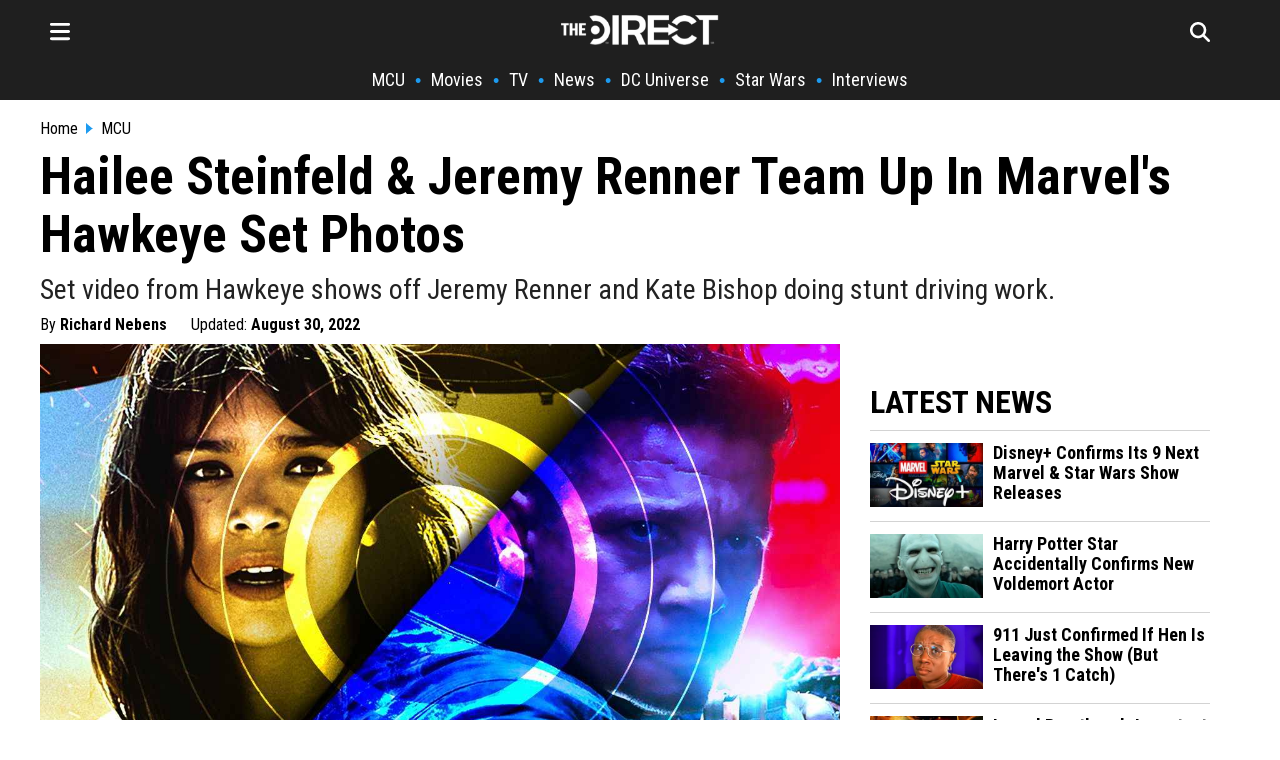

--- FILE ---
content_type: text/html; charset=utf-8
request_url: https://thedirect.com/article/marvel-hawkeye-hailee-steinfeld-jeremy-renner-team-action-concept-art
body_size: 25754
content:
<!DOCTYPE html>
<html lang="en">
<head>
  <meta http-equiv="Content-Type" content="text/html; charset=utf-8" />
  <meta content="width=device-width, initial-scale=1" name="viewport">
    <meta http-equiv="delegate-ch"
        content="sec-ch-dpr https://images.thedirect.com.imgeng.in;
        sec-ch-width https://images.thedirect.com.imgeng.in;
        sec-ch-viewport-width https://images.thedirect.com.imgeng.in;
        ect https://images.thedirect.com;">
  <title>Hailee Steinfeld &amp; Jeremy Renner Team Up In Marvel&#39;s Hawkeye Set Photos</title>
  <meta name="description"  content="Set video from Hawkeye shows off Jeremy Renner and Kate Bishop doing stunt driving work."/>
  <meta name="author" content="Richard Nebens">
  <meta name="keywords"  content="Set video from Hawkeye shows off Jeremy Renner and Kate Bishop doing stunt driving work."/>
  <link rel="canonical" href="https://thedirect.com/article/marvel-hawkeye-hailee-steinfeld-jeremy-renner-team-action-concept-art" />
  <link rel="alternate" href="https://thedirect.com/article/marvel-hawkeye-hailee-steinfeld-jeremy-renner-team-action-concept-art" hreflang="en"/>
  <meta name="keywords"  content="Hawkeye (Series), Hawkeye (Character), Kate Bishop, Disney+, MCU, Jeremy Renner, Hailee Steinfeld"/>
  <meta name="news_keywords" content="Hawkeye (Series), Hawkeye (Character), Kate Bishop, Disney+, MCU, Jeremy Renner, Hailee Steinfeld"/>
  <meta name="publish_date" content="2021-02-21T03:19:16+00:00">
  <meta name="modify_date" content="2022-08-30T19:10:45+00:00">
  <meta name="robots" content="max-image-preview:large">
  
  <link rel="preconnect" href="//images.thedirect.com">
  <meta property="og:url"                content="https://thedirect.com/article/marvel-hawkeye-hailee-steinfeld-jeremy-renner-team-action-concept-art" />
  <meta property="article:published_time" content="2021-02-21T03:19:16+00:00" />
  <meta property="article:modified_time" content="2022-08-30T19:10:45+00:00" />
  <meta property="og:type"               content="article" />
  <meta property="og:title"              content="Hailee Steinfeld &amp; Jeremy Renner Team Up In Marvel&#39;s Hawkeye Set Photos" />
  <meta property="og:description"        content="Set video from Hawkeye shows off Jeremy Renner and Kate Bishop doing stunt driving work." />
  <meta property="og:image"              content="https://images.thedirect.com/media/article_full/Hawkeyes_Tema_Up_02.jpg" />
  <meta property="og:image:secure_url" content="https://images.thedirect.com/media/article_full/Hawkeyes_Tema_Up_02.jpg" />
  <meta property="og:image:width" content="1280"/>
  <meta property="og:image:height" content="720"/>
  <meta property="og:site_name"               content="The Direct" />
  <meta property="og:locale"               content="en_US" />
  <link rel="icon" sizes="48x48" type="image/png" href="https://images.thedirect.com/icons/fav_new_48x48.png" />
  <link rel="icon" sizes="96x96" type="image/png" href="https://images.thedirect.com/icons/fav_new_96x96.png" />
  <link rel="icon" sizes="144x144" type="image/png" href="https://images.thedirect.com/icons/fav_new_144x144.png" />
  <link rel="icon" sizes="192x192" type="image/png" href="https://images.thedirect.com/icons/fav_new_192x192.png" />
  <link rel="icon" sizes="240x240" type="image/png" href="https://images.thedirect.com/icons/fav_new_240x240.png" />
  <link rel="apple-touch-icon" sizes="240x240" type="image/png" href="https://images.thedirect.com/icons/fav_new_240x240.png" />
  <link rel="shortcut icon" type="image/png" href="https://images.thedirect.com/icons/fav_new_240x240.png" />
  <link rel="preload" as="image" href="https://images.thedirect.com/media/article_full/Hawkeyes_Tema_Up_02.jpg?imgeng=/cmpr_60/w_1280" media="(min-width: 1280px)">
  <link rel="preload" as="image" href="https://images.thedirect.com/media/article_full/Hawkeyes_Tema_Up_02.jpg?imgeng=/cmpr_60/w_auto" media="(min-width: 720px) and (max-width: 1279px)">
  <link rel="preload" as="image" href="https://images.thedirect.com/media/article_full/Hawkeyes_Tema_Up_02.jpg?imgeng=/cmpr_60/w_auto" media="(min-width: 450px) and (max-width: 719px)">
  <link rel="preload" as="image" href="https://images.thedirect.com/media/article_full/Hawkeyes_Tema_Up_02.jpg?imgeng=/cmpr_60/w_900" media="(max-width: 449px)">
  <link rel="preload" as="image" href="https://images.thedirect.com/branches/assets/img/TheDirectLogo.png">
  <style>progress,sub,sup{vertical-align:baseline}.pure-img,img,legend{max-width:100%}.pure-form select[multiple],.pure-img{height:auto}.article-subtitle{font-weight: normal;color: #222222;margin: 10px 0 0 0;font-size: 28px;line-height: 32px;}button,hr,input{overflow:visible}html{line-height:1.15;-webkit-text-size-adjust:100%}body,h2,h3{margin:0}.open-hamburger,.pure-menu-item .pure-menu-item,.pure-menu-scrollable .pure-menu-list,.rich-text-block ol li,details,main{display:block}h1{font-size:2em;margin:.67em 0}hr{-webkit-box-sizing:content-box;box-sizing:content-box;height:0}code,kbd,pre,samp{font-family:monospace,monospace;font-size:1em}.pure-table td,a{background-color:transparent}abbr[title]{border-bottom:none;text-decoration:underline;-webkit-text-decoration:underline dotted;text-decoration:underline dotted}b,strong{font-weight:bolder}small{font-size:80%}sub,sup{font-size:75%;line-height:0;position:relative}sub{bottom:-.25em}sup{top:-.5em}img{border-style:none}button,input,optgroup,select,textarea{font-family:inherit;font-size:100%;line-height:1.15;margin:0}button,select{text-transform:none}[type=button],[type=reset],[type=submit],button{-webkit-appearance:button}[type=button]::-moz-focus-inner,[type=reset]::-moz-focus-inner,[type=submit]::-moz-focus-inner,button::-moz-focus-inner{border-style:none;padding:0}[type=button]:-moz-focusring,[type=reset]:-moz-focusring,[type=submit]:-moz-focusring,button:-moz-focusring{outline:ButtonText dotted 1px}fieldset{padding:.35em .75em .625em}legend{-webkit-box-sizing:border-box;box-sizing:border-box;color:inherit;display:table;padding:0;white-space:normal}textarea{overflow:auto}[type=checkbox],[type=radio]{-webkit-box-sizing:border-box;box-sizing:border-box;padding:0}[type=number]::-webkit-inner-spin-button,[type=number]::-webkit-outer-spin-button{height:auto}[type=search]{-webkit-appearance:textfield;outline-offset:-2px}[type=search]::-webkit-search-decoration{-webkit-appearance:none}::-webkit-file-upload-button{-webkit-appearance:button;font:inherit}summary{display:list-item}.menu-btn,.pure-button-hidden,[hidden],template{display:none}.pure-g [class*=pure-u],html{font-family:sans-serif}.hidden,[hidden]{display:none!important}.pure-img{display:block}.pure-g{letter-spacing:-.31em;text-rendering:optimizespeed;font-family:FreeSans,Arimo,"Droid Sans",Helvetica,Arial,sans-serif;display:-webkit-box;display:-ms-flexbox;display:flex;-webkit-box-orient:horizontal;-webkit-box-direction:normal;-ms-flex-flow:row wrap;flex-flow:row wrap;-ms-flex-line-pack:start;align-content:flex-start}@media all and (-ms-high-contrast:none),(-ms-high-contrast:active){table .pure-g{display:block}}.opera-only :-o-prefocus,.pure-g{word-spacing:-0.43em}.pure-u,.pure-u-1,.pure-u-1-1,.pure-u-1-12,.pure-u-1-2,.pure-u-1-24,.pure-u-1-3,.pure-u-1-4,.pure-u-1-5,.pure-u-1-6,.pure-u-1-8,.pure-u-10-24,.pure-u-11-12,.pure-u-11-24,.pure-u-12-24,.pure-u-13-24,.pure-u-14-24,.pure-u-15-24,.pure-u-16-24,.pure-u-17-24,.pure-u-18-24,.pure-u-19-24,.pure-u-2-24,.pure-u-2-3,.pure-u-2-5,.pure-u-20-24,.pure-u-21-24,.pure-u-22-24,.pure-u-23-24,.pure-u-24-24,.pure-u-3-24,.pure-u-3-4,.pure-u-3-5,.pure-u-3-8,.pure-u-4-24,.pure-u-4-5,.pure-u-5-12,.pure-u-5-24,.pure-u-5-5,.pure-u-5-6,.pure-u-5-8,.pure-u-6-24,.pure-u-7-12,.pure-u-7-24,.pure-u-7-8,.pure-u-8-24,.pure-u-9-24{display:inline-block;letter-spacing:normal;word-spacing:normal;vertical-align:top;text-rendering:auto}.pure-u-1-24{width:4.1667%}.pure-u-1-12,.pure-u-2-24{width:8.3333%}.pure-u-1-8,.pure-u-3-24{width:12.5%}.pure-u-1-6,.pure-u-4-24{width:16.6667%}.pure-u-1-5{width:20%}.pure-u-5-24{width:20.8333%}.pure-form .pure-input-1-4,.pure-u-1-4,.pure-u-6-24{width:25%}.pure-u-7-24{width:29.1667%}.pure-u-1-3,.pure-u-8-24{width:33.3333%}.pure-u-3-8,.pure-u-9-24{width:37.5%}.pure-u-2-5{width:40%}.pure-u-10-24,.pure-u-5-12{width:41.6667%}.pure-u-11-24{width:45.8333%}.pure-form .pure-input-1-2,.pure-u-1-2,.pure-u-12-24{width:50%}.pure-u-13-24{width:54.1667%}.pure-u-14-24,.pure-u-7-12{width:58.3333%}.pure-u-3-5{width:60%}.pure-u-15-24,.pure-u-5-8{width:62.5%}.pure-u-16-24,.pure-u-2-3{width:66.6667%}.pure-u-17-24{width:70.8333%}.pure-form .pure-input-3-4,.pure-u-18-24,.pure-u-3-4{width:75%}.pure-u-19-24{width:79.1667%}.pure-u-4-5{width:80%}.pure-u-20-24,.pure-u-5-6{width:83.3333%}.pure-u-21-24,.pure-u-7-8{width:87.5%}.pure-u-11-12,.pure-u-22-24{width:91.6667%}.pure-u-23-24{width:95.8333%}.latest-article-pic,.pure-form .pure-input-1,.pure-u-1,.pure-u-1-1,.pure-u-24-24,.pure-u-5-5,.secondaryAction{width:100%}.pure-button::-moz-focus-inner{padding:0;border:0}.pure-button-group{letter-spacing:-.31em;text-rendering:optimizespeed}.opera-only :-o-prefocus,.pure-button-group{word-spacing:-0.43em}.pure-button{display:inline-block;line-height:normal;white-space:nowrap;vertical-align:middle;text-align:center;cursor:pointer;-webkit-user-drag:none;-webkit-user-select:none;-moz-user-select:none;-ms-user-select:none;user-select:none;-webkit-box-sizing:border-box;box-sizing:border-box;font-family:inherit;font-size:100%;padding:.5em 1em;color:rgba(0,0,0,.8);border:transparent;background-color:#e6e6e6;text-decoration:none;border-radius:2px}.pure-button-hover,.pure-button:focus,.pure-button:hover{background-image:-webkit-gradient(linear,left top,left bottom,from(transparent),color-stop(40%,rgba(0,0,0,.05)),to(rgba(0,0,0,.1)));background-image:linear-gradient(transparent,rgba(0,0,0,.05) 40%,rgba(0,0,0,.1))}.pure-button:focus{outline:0}.pure-button-active,.pure-button:active{-webkit-box-shadow:0 0 0 1px rgba(0,0,0,.15) inset,0 0 6px rgba(0,0,0,.2) inset;box-shadow:0 0 0 1px rgba(0,0,0,.15) inset,0 0 6px rgba(0,0,0,.2) inset;border-color:#000}.pure-button-disabled,.pure-button-disabled:active,.pure-button-disabled:focus,.pure-button-disabled:hover,.pure-button[disabled]{border:none;background-image:none;opacity:.4;cursor:not-allowed;-webkit-box-shadow:none;box-shadow:none;pointer-events:none}.pure-button-primary,.pure-button-selected,a.pure-button-primary,a.pure-button-selected{background-color:#0078e7;color:#fff}.pure-button-group .pure-button{letter-spacing:normal;word-spacing:normal;vertical-align:top;text-rendering:auto;margin:0;border-radius:0;border-right:1px solid rgba(0,0,0,.2)}.pure-button-group .pure-button:first-child{border-top-left-radius:2px;border-bottom-left-radius:2px}.pure-button-group .pure-button:last-child{border-top-right-radius:2px;border-bottom-right-radius:2px;border-right:none}.pure-form input[type=color],.pure-form input[type=date],.pure-form input[type=datetime-local],.pure-form input[type=datetime],.pure-form input[type=email],.pure-form input[type=month],.pure-form input[type=number],.pure-form input[type=password],.pure-form input[type=search],.pure-form input[type=tel],.pure-form input[type=text],.pure-form input[type=time],.pure-form input[type=url],.pure-form input[type=week],.pure-form select,.pure-form textarea{padding:.5em .6em;display:inline-block;border:1px solid #ccc;-webkit-box-shadow:inset 0 1px 3px #ddd;box-shadow:inset 0 1px 3px #ddd;border-radius:4px;vertical-align:middle;-webkit-box-sizing:border-box;box-sizing:border-box}.pure-form input:not([type]){padding:.5em .6em;display:inline-block;border:1px solid #ccc;-webkit-box-shadow:inset 0 1px 3px #ddd;box-shadow:inset 0 1px 3px #ddd;border-radius:4px;-webkit-box-sizing:border-box;box-sizing:border-box}.pure-form input[type=color]{padding:.2em .5em}.pure-form input:not([type]):focus,.pure-form input[type=color]:focus,.pure-form input[type=date]:focus,.pure-form input[type=datetime-local]:focus,.pure-form input[type=datetime]:focus,.pure-form input[type=email]:focus,.pure-form input[type=month]:focus,.pure-form input[type=number]:focus,.pure-form input[type=password]:focus,.pure-form input[type=search]:focus,.pure-form input[type=tel]:focus,.pure-form input[type=text]:focus,.pure-form input[type=time]:focus,.pure-form input[type=url]:focus,.pure-form input[type=week]:focus,.pure-form select:focus,.pure-form textarea:focus{outline:0;border-color:#129fea}.pure-form input[type=checkbox]:focus,.pure-form input[type=file]:focus,.pure-form input[type=radio]:focus{outline:#129FEA auto 1px}.pure-form .pure-checkbox,.pure-form .pure-radio{margin:.5em 0;display:block}.pure-form input:not([type])[disabled],.pure-form input[type=color][disabled],.pure-form input[type=date][disabled],.pure-form input[type=datetime-local][disabled],.pure-form input[type=datetime][disabled],.pure-form input[type=email][disabled],.pure-form input[type=month][disabled],.pure-form input[type=number][disabled],.pure-form input[type=password][disabled],.pure-form input[type=search][disabled],.pure-form input[type=tel][disabled],.pure-form input[type=text][disabled],.pure-form input[type=time][disabled],.pure-form input[type=url][disabled],.pure-form input[type=week][disabled],.pure-form select[disabled],.pure-form textarea[disabled]{cursor:not-allowed;background-color:#eaeded;color:#cad2d3}.pure-form input[readonly],.pure-form select[readonly],.pure-form textarea[readonly]{background-color:#eee;color:#777;border-color:#ccc}.pure-form input:focus:invalid,.pure-form select:focus:invalid,.pure-form textarea:focus:invalid{color:#b94a48;border-color:#e9322d}.pure-form input[type=checkbox]:focus:invalid:focus,.pure-form input[type=file]:focus:invalid:focus,.pure-form input[type=radio]:focus:invalid:focus{outline-color:#e9322d}.pure-form select{height:2.25em;border:1px solid #ccc;background-color:#fff}.pure-form label{margin:.5em 0 .2em}.pure-form fieldset{margin:0;padding:.35em 0 .75em;border:0}.pure-form legend{display:block;width:100%;padding:.3em 0;margin-bottom:.3em;color:#333;border-bottom:1px solid #e5e5e5}.pure-form-stacked input:not([type]),.pure-form-stacked input[type=color],.pure-form-stacked input[type=date],.pure-form-stacked input[type=datetime-local],.pure-form-stacked input[type=datetime],.pure-form-stacked input[type=email],.pure-form-stacked input[type=file],.pure-form-stacked input[type=month],.pure-form-stacked input[type=number],.pure-form-stacked input[type=password],.pure-form-stacked input[type=search],.pure-form-stacked input[type=tel],.pure-form-stacked input[type=text],.pure-form-stacked input[type=time],.pure-form-stacked input[type=url],.pure-form-stacked input[type=week],.pure-form-stacked label,.pure-form-stacked select,.pure-form-stacked textarea{display:block;margin:.25em 0}.pure-form-aligned input,.pure-form-aligned select,.pure-form-aligned textarea,.pure-form-message-inline,.pure-menu-horizontal .pure-menu-heading,.pure-menu-horizontal .pure-menu-item,.pure-menu-horizontal .pure-menu-separator{display:inline-block;vertical-align:middle}.pure-form-aligned textarea{vertical-align:top}.pure-form-aligned .pure-control-group{margin-bottom:.5em}.pure-form-aligned .pure-control-group label{text-align:right;display:inline-block;vertical-align:middle;width:10em;margin:0 1em 0 0}.pure-form-aligned .pure-controls{margin:1.5em 0 0 11em}.pure-form .pure-input-rounded,.pure-form input.pure-input-rounded{border-radius:2em;padding:.5em 1em}.pure-form .pure-group fieldset{margin-bottom:10px}.pure-form .pure-group input,.pure-form .pure-group textarea{display:block;padding:10px;margin:0 0 -1px;border-radius:0;position:relative;top:-1px}.pure-form .pure-group input:focus,.pure-form .pure-group textarea:focus{z-index:3}.pure-form .pure-group input:first-child,.pure-form .pure-group textarea:first-child{top:1px;border-radius:4px 4px 0 0;margin:0}.pure-form .pure-group input:first-child:last-child,.pure-form .pure-group textarea:first-child:last-child{top:1px;border-radius:4px;margin:0}.pure-form .pure-group input:last-child,.pure-form .pure-group textarea:last-child{top:-2px;border-radius:0 0 4px 4px;margin:0}.pure-form .pure-group button{margin:.35em 0}.pure-form .pure-input-2-3{width:66%}.pure-form .pure-input-1-3{width:33%}.pure-form-message-inline{padding-left:.3em;color:#666;font-size:.875em}.pure-form-message{display:block;color:#666;font-size:.875em}@media only screen and (max-width :480px){.pure-form button[type=submit]{margin:.7em 0 0}.pure-form input:not([type]),.pure-form input[type=color],.pure-form input[type=date],.pure-form input[type=datetime-local],.pure-form input[type=datetime],.pure-form input[type=email],.pure-form input[type=month],.pure-form input[type=number],.pure-form input[type=password],.pure-form input[type=search],.pure-form input[type=tel],.pure-form input[type=text],.pure-form input[type=time],.pure-form input[type=url],.pure-form input[type=week],.pure-form label{margin-bottom:.3em;display:block}.pure-group input:not([type]),.pure-group input[type=color],.pure-group input[type=date],.pure-group input[type=datetime-local],.pure-group input[type=datetime],.pure-group input[type=email],.pure-group input[type=month],.pure-group input[type=number],.pure-group input[type=password],.pure-group input[type=search],.pure-group input[type=tel],.pure-group input[type=text],.pure-group input[type=time],.pure-group input[type=url],.pure-group input[type=week]{margin-bottom:0}.pure-form-aligned .pure-control-group label{margin-bottom:.3em;text-align:left;display:block;width:100%}.pure-form-aligned .pure-controls{margin:1.5em 0 0}.pure-form-message,.pure-form-message-inline{display:block;font-size:.75em;padding:.2em 0 .8em}}.pure-menu{-webkit-box-sizing:border-box;box-sizing:border-box}.pure-menu-fixed{position:fixed;left:0;top:0;z-index:3}.column-11,.nav,.pure-menu-item,.pure-menu-list,blockquote{position:relative}.pure-menu-list{list-style:none;margin:0;padding:0}.pure-menu-item{padding:0;margin:0;height:100%}.pure-menu-heading,.pure-menu-link{display:block;text-decoration:none;white-space:nowrap}.pure-menu-horizontal{width:100%;white-space:nowrap}.hamburger-close,.logo-hamburger-menu,.pure-menu-horizontal .pure-menu-list,.pure-menu-horizontal.pure-menu-scrollable .pure-menu-list{display:inline-block}.pure-menu-children{display:none;position:absolute;left:100%;top:0;margin:0;padding:0;z-index:3}.pure-menu-horizontal .pure-menu-children{left:0;top:auto;width:inherit}.pure-menu-active>.pure-menu-children,.pure-menu-allow-hover:hover>.pure-menu-children{display:block;position:absolute}.pure-menu-has-children>.pure-menu-link:after{padding-left:.5em;content:"\25B8";font-size:small}.pure-menu-horizontal .pure-menu-has-children>.pure-menu-link:after{content:"\25BE"}.pure-menu-scrollable{overflow-y:scroll;overflow-x:hidden}.pure-menu-horizontal.pure-menu-scrollable{white-space:nowrap;overflow-y:hidden;overflow-x:auto;padding:.5em 0}.pure-menu-horizontal .pure-menu-children .pure-menu-separator,.pure-menu-separator{background-color:#ccc;height:1px;margin:.3em 0}#search-section,.article-section,.pure-menu-children{background-color:#fff}.pure-menu-horizontal .pure-menu-separator{width:1px;height:1.3em;margin:0 .3em}.pure-menu-horizontal .pure-menu-children .pure-menu-separator{display:block;width:auto}.pure-menu-heading{text-transform:uppercase;color:#565d64}.pure-menu-link{color:#777}.pure-menu-heading,.pure-menu-link{padding:.5em 1em}.pure-menu-disabled{opacity:.5}.pure-menu-disabled .pure-menu-link:hover{background-color:transparent;cursor:default}.pure-menu-active>.pure-menu-link,.pure-menu-link:focus,.pure-menu-link:hover{background-color:#eee}.pure-menu-selected>.pure-menu-link,.pure-menu-selected>.pure-menu-link:visited,.sub-news-title:hover a{color:#000}.pure-table{border-collapse:collapse;border-spacing:0;empty-cells:show;border:1px solid #cbcbcb}.pure-table caption{color:#000;font:italic 85%/1 arial,sans-serif;padding:1em 0;text-align:center}.pure-table td,.pure-table th{border-left:1px solid #cbcbcb;border-width:0 0 0 1px;font-size:inherit;margin:0;overflow:visible;padding:.5em 1em}.pure-table thead{background-color:#e0e0e0;color:#000;text-align:left;vertical-align:bottom}.pure-table-odd td,.pure-table-striped tr:nth-child(2n-1) td{background-color:#f2f2f2}.pure-table-bordered td{border-bottom:1px solid #cbcbcb}.pure-table-bordered tbody>tr:last-child>td,.pure-table-horizontal tbody>tr:last-child>td{border-bottom-width:0}.pure-table-horizontal td,.pure-table-horizontal th{border-width:0 0 1px;border-bottom:1px solid #cbcbcb}.MCU-border,.nav-item-border,.navbar-border{border-left:5px solid}.hamburger-menu,.schedule-table{overflow-y:scroll;box-sizing:border-box}.hamburger-menu,.nav-links,.related-image,.schedule-block,.schedule-table,.timeline-item-name{box-sizing:border-box}.footer__nav,.hamburger-nav-links,.nav ul,.nav-links,.nav__ul,.pagination{list-style-type:none}.menu-icon,.pagination li{float:left}.button:hover,.navbar-icon:hover,.search-form-button:hover{cursor:pointer}:root{--thedirect-color:rgb(29 155 240);--background-color:white;--MCU-color:#ce1725;--MCU-highlight:#a6131e;--StarWars-color:#ffc543;--StarWars-text-color:#8f7024;--StarWars-highlight:#6d561c;--DCU-color:#0098ff;--DCU-highlight:#00549e;--ps5-color:#053ea3;--ps5-highlight:#043387;--xbox-color:#119111;--xbox-highlight:#005c00}mv-ad-reporter{z-index:1!important}.StarWars-background,.StarWars-background-hover{background-color:var(--StarWars-color,#fff)!important}.MCU-background,.MCU-background-hover{background-color:var(--MCU-color,#fff)!important}.DCU-background,.DCU-background-hover{background-color:var(--DCU-color,#000)!important}.ps5-background,.ps5-background-hover{background-color:var(--ps5-color,#000)!important}.xbox-background,.xbox-background-hover{background-color:var(--xbox-color,#000)!important}.StarWars-background-hover:hover{background-color:var(--StarWars-highlight,#fff)}.MCU-background-hover:hover{background-color:var(--MCU-highlight,#fff)}.DCU-background-hover:hover{background-color:var(--DCU-highlight,#000)}.ps5-background-hover:hover{background-color:var(--ps5-highlight,#000)}.xbox-background-hover:hover{background-color:var(--xbox-highlight,#000)}.DCU{color:var(--DCU-color,#000)!important}.MCU,.MCU-highlight:hover{color:var(--MCU-color)!important}.StarWars{color:var(--StarWars-text-color,#000)!important}.ps5{color:var(--ps5-color,#000)!important}.xbox{color:var(--xbox-color,#000)!important}.article-title,.tag-title,h1.title,h2.title,h3.title{font-family:"Roboto Condensed",sans-serif;color:#000}.MCU-border{border-color:var(--MCU-color,#000)}.StarWars-border{border-left:5px solid;border-color:var(--StarWars-color,#000)}.DCU-border{border-left:5px solid;border-color:var(--DCU-color,#000)}.ps5-border{border-left:5px solid;border-color:var(--ps5-color,#000)}.movies-border,.xbox-border{border-left:5px solid;border-color:var(--xbox-color,#000)}.tv-border{border-left:5px solid;border-color:#711191}.collectibles-border{border-left:5px solid;border-color:#917711}.all-border{border-left:5px solid;border-color:#d3d3d3}.all-highlight:hover,.movie-highlight:hover,.movies-highlight:hover,.submenu:hover,.tv-highlight:hover,.tv-streaming-highlight:hover{color:var(--thedirect-color)!important}.StarWars-highlight:hover{color:var(--StarWars-text-color)!important}.DCU-highlight:hover{color:var(--DCU-color)!important}.ps5-highlight:hover{color:var(--ps5-color)!important}.xbox-highlight:hover{color:var(--xbox-color)!important}.roboto,h1,h2,h3,h4{font-family:"Roboto Condensed",sans-serif}.tag-title,h1.title,h2.title,h3.title{line-height:47px;font-size:42px}h3{font-size:28px}h4{line-height:24px;display:inline}.header{background-color:#1f1f1f;margin:0 0 20px;z-index:1}.title-section{margin:5px 0 5px 10px}.article-title{font-size:52px;line-height:58px;font-weight:700;margin:0}.navbar{max-width:1200px;margin:0 auto;display:block}.navbar-icon{font-size:24px;padding:10px}.hamburger-line{border:none;height:2px;color:var(--thedirect-color);background-color:var(--thedirect-color)}.hamburger-line-small{border:none;height:1px;color:#545454;background-color:#3b3b3b;margin:0}.upper-menu{height:50px;display:flex;justify-content:space-between;align-items:center;position:relative;padding:5px 0}.logo{position:absolute;left:50%;transform:translateX(-50%)}.menu-icon,.nav__ul a{color:#fff}.search-page-icon{float:right;margin-right:20px;color:#fff}.follow-box a:hover,.nav-links,.nav-links a:hover,.rich-text-block * a:hover{color:var(--thedirect-color)}.nav-links{display:flex;flex-direction:row;justify-content:center;align-items:center;overflow-x:auto;margin:0;padding:0;width:100%;font-size:18px}.column-11,.hamburger-menu,.infinite-container,.schedule-block{overflow-x:hidden}.nav-links li{margin:10px 0;flex-shrink:0;white-space:nowrap;font-weight:700}.hamburger-nav-links-small a,.nav-links a{font-weight:400;text-decoration:none;font-family:"Roboto Condensed",Sans-Serif!important;color:#fff}.nav-links a{font-size:18px;margin:0 10px}.hamburger-menu{position:fixed;background-color:#1f1f1f;border-right:1px solid #fff;right:100%;top:0;z-index:5;height:110vh;width:360px;padding:20px;transition:transform .5s ease-in-out,-webkit-transform .5s ease-in-out}.activate-menu,.deactivate-menu{transition:transform .45s cubic-bezier(.77,  0,  .175,  1)}.activate-menu{transform:translate3d(360px,0,0)}.deactivate-menu{transform:translate3d(-360px,0,0)}.hamburger-nav-links{transition:transform .5s ease-out;font-family:"Roboto Condensed",Sans-Serif!important;display:flex;flex-direction:column;justify-content:center;align-items:start;margin:0;padding:0;width:100%}.hamburger-nav-links-small a{display:block;font-size:16px;padding:5px 0}.hamburger-nav-links-small a:hover{text-decoration:underline 1px var(--thedirect-color)}.hamburger-nav-links li{margin:10px 0;width:100%}.hamburger-nav-link-menu,.hamburger-nav-links a{color:#fff;text-decoration:none;font-size:24px;font-weight:700}.hamburger-nav-links a:hover{text-decoration:underline 2px var(--thedirect-color)}.hamburger-nav-link-menu{display:block;position:relative;width:100%}.mobile-caret{background-color:transparent;float:right;position:absolute;right:0;font-size:28px}.hamburger-dropdown-link,.hamburger-dropdown-submenu-link,.hamburger-submenu-dropdown-link{font-size:18px!important;font-weight:400!important;text-decoration:none}.hamburger-nav-link-dropdown{display:none;margin-top:8px;padding-left:10px}.hamburger-dropdown-link,.hamburger-dropdown-submenu-link{display:block;color:#fff;font-family:"Roboto Condensed",Sans-Serif!important;padding:5px 0}.MCU-nav-item{border-color:var(--MCU-color)}.StarWars-nav-item{border-color:var(--StarWars-color)}.hamburger-nav-link-menu:hover{color:var(--thedirect-color);cursor:pointer}.hamburger-nav-link-item{box-sizing:border-box;padding:15px 0 15px 15px;margin:0!important}.submenu{color:#fff;font-size:18px;padding:8px 0}.hamburger-nav-link-submenu{margin-top:0;margin-bottom:8px}.hamburger-nav-link-submenu a{font-size:16px}.logo-close-section{display:flex;width:100%;align-items:center}.hamburger-close{margin-left:auto;font-size:26px}#search-section.open-search,.page{display:flex}.follow-box,.rich-text-block>h3{padding:10px 0}.follow-box a{font-size:24px;padding:15px}#search-section{display:none;position:absolute;width:100%;z-index:100;justify-content:center;align-items:center;border-bottom:1px solid #000}.search-form{width:800px;position:relative}.search-form-input{width:100%!important;height:70px;padding-right:80px;border:none;color:#000;font-family:Sans-Serif;font-size:22px}.search-form-input:focus,.search-form-input:focus-visible{outline:0}.search-form-button{position:absolute;right:50px;top:50%;transform:translateY(-50%);background-color:var(--thedirect-color);color:#fff;font-size:18px;padding:10px 5px;border-radius:2px;border:none}.hamburger-header{color:#fff;font-size:24px;font-weight:700;padding:10px 0}.page{justify-content:center}.hero-contents,.page-contents{max-width:1200px;width:1200px}.page-contents{margin:10px}.article-section * img:hover{opacity:100}.rich-text-block{font-family:sans-serif;color:#000;font-size:19px;line-height:32px;padding:20px 50px 0}.rich-text-block>ol,.rich-text-block>ul{display:block;margin:0 0 22px;padding-left:1em}.rich-text-block ol{counter-reset:item;padding-left:0!important}.rich-text-block ol li:before{content:counter(item) ". ";counter-increment:item;width:2em;display:inline-block}.rich-text-block * img{width:100%!important;height:auto;max-height:700px;object-fit:contain}.rich-text-block>h2{font-family:"Roboto Condensed",Sans-serif!important;font-weight:bolder;font-size:40px;line-height:42px;color:#000;padding:22px 0 15px}.instagram-media{width:50%!important;margin-left:auto!important;margin-right:auto!important}.rich-text-block a{color:#000;text-decoration:none;padding-bottom:1px;border-bottom:3px solid var(--thedirect-color)}.rich-text-block a:visited{color:#000;text-decoration:none;border-bottom:2px solid var(--thedirect-color)}blockquote{font-style:italic;color:#000;padding:.2em 15px;border-left:8px solid #000;line-height:1.6;margin:22px 0}blockquote::after{content:""}blockquote p{padding:10px 0;margin:0}blockquote span{display:block;color:#333;font-style:normal;font-weight:700;margin-top:1em}figcaption>a,figcaption>a:hover{font-size:18px;color:#343434;text-align:left}figcaption>a:hover{font-family:"Roboto Condensed",Georgia,Times,Times New Roman,serif!important}.advertisement,figcaption>a,figure{font-family:"Roboto Condensed",Sans-Serif;margin:10px 0;font-size:16px;color:#343434;text-align:left;line-height:20px;top:10px}.info-box,.latest-article-section,.nav,.section-heading{font-family:"Roboto Condensed",Sans-Serif!important}.spoilers{font-weight:700;color:#c00}.pw-in-article-container{min-height:310px!important;display:flex;align-items:center;justify-content:center;padding:5px 0;margin-bottom:5px}.advertisement{color:#000;width:100%;line-height:.1em;margin:10px 0}.advertisement span{padding:0 10px;background:#fff;color:#000;font-family:Georgia,Times,Times New Roman,serif,sans-serif;font-size:9px}.rich-text-block>p{margin:0 0 22px}.under-article-section{margin:16px 0;font-size:22px}.latest-article-section{padding:10px 30px}.latest-article{margin-bottom:20px}.latest-article-header{margin-bottom:10px;margin-top:30px;font-size:32px;font-weight:700}.section-heading{color:#000;font-size:16px;font-weight:700;margin-right:5px}.latest-article-title,.latest-article-title-first{font-family:"Roboto Condensed",Sans-Serif;display:block;font-weight:700}.twitter{background-color:#55acee}.facebook{background-color:#3b5998}.reddit{background-color:#ff5700}.instagram{background-color:#c13584}.latest-article-title-first{margin:5px 0 15px;font-size:20px}.latest-article-title{margin:0 0 0 10px;font-size:18px}.no-underline{text-decoration:none;color:#000}.social-follow{text-decoration:none;border:0;padding:5px;color:#fff;border-radius:0;font-size:16px;display:inline-block;margin:5px}.social-icon,.social-icon-branch{color:#fff;font-size:22px;line-height:22px;padding-left:5px;padding-right:5px}.info-box{padding-top:10px;font-size:16px}.author,.date_posted{font-weight:700}.author:hover,.breadcrumb-item:hover,.schedule-link:hover,.schedule_name a:hover,.timeline-item-name:hover{text-decoration:underline}.author-name,.button,.nav li a,.quickbar{text-decoration:none}.breadcrumbs-bar{background-color:#fff;width:100%;font-size:16px;display:flex;align-items:center;justify-content:center}.arrow-icon,.more-button{font-size:14px;font-weight:700}.breadcrumb-section{margin:auto;width:1200px;max-width:1200px;padding-bottom:10px;color:#000}.nav ul{display:flex;overflow:hidden;flex-wrap:wrap;padding:0;width:95%;margin:0;flex-direction:row}.nav li a{display:block;white-space:nowrap;text-overflow:ellipsis}.breadcrumb-item{display:inline-block;color:#000;margin:0}.arrow-before{padding-left:8px}.arrow-before::before{content:"";border-color:transparent #1d9BF0FF;border-style:solid;border-width:.35em 0 .35em .45em;display:inline-block;height:0;width:0;left:-10px;top:1.1em;color:#1d9BF0FF;padding-right:8px}.sub-news{margin:0 10px 0 0}.sub-news-section{padding:5px;margin:10px 0;color:#fff}.sub-news-title a{color:#fff;display:inline;font-size:22px;line-height:22px}.articles-description{font-size:16px;color:#565656;margin:10px 0 0}.articles-author{font-size:12px;color:#565656;margin:10px 0 0}.articles-text{margin:0 10px}.articles-hr{border-color:#d7d7d7;border-top:none;margin:15px 0}.articles-image{aspect-ratio:auto 450/253;width:100%;height:auto}.latest-news{font-family:"Roboto Condensed",Sans-Serif;font-size:40px;margin-top:20px;margin-bottom:10px;border-bottom:1px solid #d3d3d3}.schedule{padding:5px 10px 0;font-size:32px;margin:20px 0 0;color:#fff}.timeline-item{margin:5px 0}.timeline-item-date{float:right;font-size:14px;padding:5px 5px 5px 0;display:inline-block}.timeline-item-name{padding:5px 0 5px 10px;width:100%;height:100%;display:inline-block;border-left:1px solid #000;font-weight:700}.timeline-item-date::after{content:'';display:inline-block;width:8px;height:8px;-moz-border-radius:4px;-webkit-border-radius:4px;border-radius:4px;background-color:#000;position:relative;left:9.5px}.sub-heading-img-section{margin:20px 20px 5px 0}.branch-heading{font-size:32px;font-weight:400;margin:10px 0 20px}.schedule_date,.schedule_name{font-size:14px}input[type=search]::-webkit-search-cancel-button{-webkit-appearance:none}.column-11{width:100vw;max-width:100vw}.schedule-block{display:flex;flex-direction:column;justify-content:center;max-width:100%}.quickbar{display:block;color:#fff;padding:15px;background-color:#212121}.quickbar:hover{background-color:#ddd;color:#000}.menu{background-color:var(--thedirect-color)}.menu:hover{background-color:var(--thedirect-color)!important;color:#fff}.advertisement,.author-box,.author-desc,.author-name,.branch-bar-item,.wiki-header,.wiki-image,.wiki-image-box{text-align:center}.author-box{margin:10px;flex-basis:100%;border:1px solid #000;border-radius:2px;box-shadow:3px 5px #888}.author-name{display:inline-block;font-family:sans-serif;color:#000;font-weight:700}.schedule-link,.schedule_name{font-family:"Roboto Condensed",Arial Narrow,Avenir Next Condensed,Roboto,sansâ€‘serif,sans-serif;font-weight:700}.author-desc{color:#000;display:block;margin:auto auto 10px;width:100%}.schedule-link,.schedule_name a,.schedule_name a:visited{color:var(--thedirect-color);text-decoration:none}.author-img{width:100px;padding:10px;margin:auto}.related-image{padding:5px}.modal-content{max-width:800px}.schedule-table{padding:10px 0 20px;max-height:350px!important}.schedule-section{padding:20px;margin:20px 0 20px 10px;background-color:#f6f6f6;border-radius:10px}.fa-gamepad,.fa-tv{font-size:11px}.schedule-link{display:block;font-size:16px;padding:20px 20px 0 0;text-align:right}@media screen and (max-width:768px){.hero-contents,.page,.page-contents{width:100%}.follow-box{height:40px;display:block}.social-icon{display:block;float:right;box-sizing:border-box;padding:10px 15px!important}.sub-headline-margin{margin-left:10px}.latest-section{margin:5px 0 0 10px}.sub-headline-section{margin:5px 0}.social-icon,.sub-news-title,.tag-title,h2,h3{font-size:18px}h1.title,h2.title,h3.title{font-size:22px;line-height:24px;margin-top:10px;margin-bottom:10px}.branch-heading{font-size:32px;margin:10px 10px 20px}.info-box,.sub-heading-img-section{margin:0 10px}.latest-news{font-size:26px;margin:5px 0 0 10px}.articles-title{font-size:20px}.articles-description{font-size:14px;line-height:16px}.articles-author{font-size:12px}.articles-hr{margin:15px 0}.sub-news{margin:0 5px!important}.title-section{margin:5px 10px}.breadcrumbs-bar{padding:0 10px;box-sizing:border-box;overflow-x:hidden}figure{margin:5px 0 10px}.social-follow{font-size:14px}.article-title{margin:0 10px;padding-left:0;font-size:34px;line-height:38px}.latest-article-title{font-size:14px;margin:0 10px 0 0;display:block}.under-article-section{font-size:18px;margin:10px}.rich-text-block{padding:8px 22px 5px}.rich-text-block>h2{font-size:24px;line-height:30px;padding:15px 0 10px}.rich-text-block>h3{padding:10px 0;font-size:22px}.rich-text-block>div{margin-bottom:20px}.rich-text-block>p{margin:0 0 20px}.rich-text-block>ol,.rich-text-block>ul{display:block;margin:0 0 20px;padding-left:1em}.rich-text-block * img{max-height:400px}.page-contents{width:100%;margin:8px 0}.navbar-icon{font-size:26px;margin:0}.hamburger-menu{position:fixed;top:0;right:100%;overflow-y:scroll;-webkit-overflow-scrolling:touch;box-sizing:border-box}.hamburger-close{margin-left:auto;padding:10px 0 10px 10px}.hamburger-nav-links{align-items:end}.hamburger-nav-links-small{text-align:right;flex-direction:row-reverse}.nav-links{height:30px;align-items:start;justify-content:start}.nav-links li{height:30px;margin:0 10px!important}.nav-links a{height:30px;margin:0!important}.mobile-open{display:flex;flex-direction:row;justify-content:center;align-items:center}.search-form-input{padding-left:15px}.search-page-icon{margin-right:10px}.search-form-button{right:20px}}.footer{display:block;flex-flow:row wrap;padding:30px 30px 20px;color:#fff;background-color:#232323;border-top:1px solid #e5e5e5}.footer>*{flex:1 100%}.footer__addr{margin-right:1.25em;margin-bottom:2em}.footer__logo{font-family:Pacifico,cursive;font-weight:400;text-transform:lowercase;font-size:1.5rem}.footer__addr h5{margin-top:1.3em;font-size:15px;font-weight:400}.nav__title{font-size:18px;margin:10px 0;font-weight:700;color:#3898ec;width:100%}.footer address{font-style:normal;color:#999}.footer__btn{display:flex;align-items:center;justify-content:center;height:36px;max-width:max-content;background-color:rgb(33,33,33,.07);border-radius:100px;color:#2f2f2f;line-height:0;margin:.6em 0;font-size:1rem;padding:0 1.3em}.current_page,.pagination li a,.pagination li span{border:1px solid #000;padding:8px 10px}.footer ul{padding-left:0}.footer li{line-height:2em}.footer__nav{display:flex;flex-flow:row wrap}.footer__nav>*{flex:1 50%;margin-right:1.25em}.nav__ul a:hover{text-decoration:underline}.nav__ul--extra{column-count:2;column-gap:1.25em}.legal{display:flex;flex-wrap:wrap;color:#999}.legal__links{display:flex;align-items:center}.heart{color:#2f2f2f}.button,.current_page{color:#fff;background-color:#0d599c}@media screen and (min-width:24.375em){.legal .legal__links{margin-left:auto}.footer{padding:15px}.legal{font-size:12px}}@media screen and (min-width:40.375em){.footer__nav>*{flex:1}.nav__item--extra{flex-grow:2}.footer__addr{flex:1 0px}.footer__nav{flex:2 0px}}.pagination{margin:0;padding:0;overflow:hidden;float:right}.pagination li a,.pagination li span{display:block;color:#000;text-decoration:none!important}.pagination li a:hover{background-color:#138af3;color:#fff!important}.pagination li a:visited{color:#000;text-decoration:none!important;text-decoration-color:black!important;text-decoration-style:unset!important}.pagination-row{border-top:2px solid #000;margin-top:10px;padding-top:10px}.tag-image-new{height:90px;width:auto}.button{font-family:"Roboto Condensed",Arial Narrow,Avenir Next Condensed,Roboto,sansâ€‘serif,sans-serif;padding:8px 12px;margin:5px;border:none;text-align:center;font-weight:700;font-size:18px;display:block}.button:hover{box-shadow:1px 1px 20px 2px #000}@media screen and (max-width:750px){.article-subtitle{font-size: 18px;margin: 10px 10px 0 10px;line-height: 22px;}.mobile-close{display:none}.tag-image-new{height:45px}.pagination li{font-size:12px!important}.pagination-info{align-items:center;text-align:center}.pagination{float:none;margin:10px;display:flex;justify-content:center;align-items:center}}/@media screen and (min-width:35.5em){.pure-u-sm-1,.pure-u-sm-1-1,.pure-u-sm-1-12,.pure-u-sm-1-2,.pure-u-sm-1-24,.pure-u-sm-1-3,.pure-u-sm-1-4,.pure-u-sm-1-5,.pure-u-sm-1-6,.pure-u-sm-1-8,.pure-u-sm-10-24,.pure-u-sm-11-12,.pure-u-sm-11-24,.pure-u-sm-12-24,.pure-u-sm-13-24,.pure-u-sm-14-24,.pure-u-sm-15-24,.pure-u-sm-16-24,.pure-u-sm-17-24,.pure-u-sm-18-24,.pure-u-sm-19-24,.pure-u-sm-2-24,.pure-u-sm-2-3,.pure-u-sm-2-5,.pure-u-sm-20-24,.pure-u-sm-21-24,.pure-u-sm-22-24,.pure-u-sm-23-24,.pure-u-sm-24-24,.pure-u-sm-3-24,.pure-u-sm-3-4,.pure-u-sm-3-5,.pure-u-sm-3-8,.pure-u-sm-4-24,.pure-u-sm-4-5,.pure-u-sm-5-12,.pure-u-sm-5-24,.pure-u-sm-5-5,.pure-u-sm-5-6,.pure-u-sm-5-8,.pure-u-sm-6-24,.pure-u-sm-7-12,.pure-u-sm-7-24,.pure-u-sm-7-8,.pure-u-sm-8-24,.pure-u-sm-9-24{display:inline-block;letter-spacing:normal;word-spacing:normal;vertical-align:top;text-rendering:auto}.pure-u-sm-1-24{width:4.1667%}.pure-u-sm-1-12,.pure-u-sm-2-24{width:8.3333%}.pure-u-sm-1-8,.pure-u-sm-3-24{width:12.5%}.pure-u-sm-1-6,.pure-u-sm-4-24{width:16.6667%}.pure-u-sm-1-5{width:20%}.pure-u-sm-5-24{width:20.8333%}.pure-u-sm-1-4,.pure-u-sm-6-24{width:25%}.pure-u-sm-7-24{width:29.1667%}.pure-u-sm-1-3,.pure-u-sm-8-24{width:33.3333%}.pure-u-sm-3-8,.pure-u-sm-9-24{width:37.5%}.pure-u-sm-2-5{width:40%}.pure-u-sm-10-24,.pure-u-sm-5-12{width:41.6667%}.pure-u-sm-11-24{width:45.8333%}.pure-u-sm-1-2,.pure-u-sm-12-24{width:50%}.pure-u-sm-13-24{width:54.1667%}.pure-u-sm-14-24,.pure-u-sm-7-12{width:58.3333%}.pure-u-sm-3-5{width:60%}.pure-u-sm-15-24,.pure-u-sm-5-8{width:62.5%}.pure-u-sm-16-24,.pure-u-sm-2-3{width:66.6667%}.pure-u-sm-17-24{width:70.8333%}.pure-u-sm-18-24,.pure-u-sm-3-4{width:75%}.pure-u-sm-19-24{width:79.1667%}.pure-u-sm-4-5{width:80%}.pure-u-sm-20-24,.pure-u-sm-5-6{width:83.3333%}.pure-u-sm-21-24,.pure-u-sm-7-8{width:87.5%}.pure-u-sm-11-12,.pure-u-sm-22-24{width:91.6667%}.pure-u-sm-23-24{width:95.8333%}.pure-u-sm-1,.pure-u-sm-1-1,.pure-u-sm-24-24,.pure-u-sm-5-5{width:100%}}@media screen and (min-width:48em){.pure-u-md-1,.pure-u-md-1-1,.pure-u-md-1-12,.pure-u-md-1-2,.pure-u-md-1-24,.pure-u-md-1-3,.pure-u-md-1-4,.pure-u-md-1-5,.pure-u-md-1-6,.pure-u-md-1-8,.pure-u-md-10-24,.pure-u-md-11-12,.pure-u-md-11-24,.pure-u-md-12-24,.pure-u-md-13-24,.pure-u-md-14-24,.pure-u-md-15-24,.pure-u-md-16-24,.pure-u-md-17-24,.pure-u-md-18-24,.pure-u-md-19-24,.pure-u-md-2-24,.pure-u-md-2-3,.pure-u-md-2-5,.pure-u-md-20-24,.pure-u-md-21-24,.pure-u-md-22-24,.pure-u-md-23-24,.pure-u-md-24-24,.pure-u-md-3-24,.pure-u-md-3-4,.pure-u-md-3-5,.pure-u-md-3-8,.pure-u-md-4-24,.pure-u-md-4-5,.pure-u-md-5-12,.pure-u-md-5-24,.pure-u-md-5-5,.pure-u-md-5-6,.pure-u-md-5-8,.pure-u-md-6-24,.pure-u-md-7-12,.pure-u-md-7-24,.pure-u-md-7-8,.pure-u-md-8-24,.pure-u-md-9-24{display:inline-block;letter-spacing:normal;word-spacing:normal;vertical-align:top;text-rendering:auto}.pure-u-md-1-24{width:4.1667%}.pure-u-md-1-12,.pure-u-md-2-24{width:8.3333%}.pure-u-md-1-8,.pure-u-md-3-24{width:12.5%}.pure-u-md-1-6,.pure-u-md-4-24{width:16.6667%}.pure-u-md-1-5{width:20%}.pure-u-md-5-24{width:20.8333%}.pure-u-md-1-4,.pure-u-md-6-24{width:25%}.pure-u-md-7-24{width:29.1667%}.pure-u-md-1-3,.pure-u-md-8-24{width:33.3333%}.pure-u-md-3-8,.pure-u-md-9-24{width:37.5%}.pure-u-md-2-5{width:40%}.pure-u-md-10-24,.pure-u-md-5-12{width:41.6667%}.pure-u-md-11-24{width:45.8333%}.pure-u-md-1-2,.pure-u-md-12-24{width:50%}.pure-u-md-13-24{width:54.1667%}.pure-u-md-14-24,.pure-u-md-7-12{width:58.3333%}.pure-u-md-3-5{width:60%}.pure-u-md-15-24,.pure-u-md-5-8{width:62.5%}.pure-u-md-16-24,.pure-u-md-2-3{width:66.6667%}.pure-u-md-17-24{width:70.8333%}.pure-u-md-18-24,.pure-u-md-3-4{width:75%}.pure-u-md-19-24{width:79.1667%}.pure-u-md-4-5{width:80%}.pure-u-md-20-24,.pure-u-md-5-6{width:83.3333%}.pure-u-md-21-24,.pure-u-md-7-8{width:87.5%}.pure-u-md-11-12,.pure-u-md-22-24{width:91.6667%}.pure-u-md-23-24{width:95.8333%}.pure-u-md-1,.pure-u-md-1-1,.pure-u-md-24-24,.pure-u-md-5-5{width:100%}}@media screen and (min-width:64em){.pure-u-lg-1,.pure-u-lg-1-1,.pure-u-lg-1-12,.pure-u-lg-1-2,.pure-u-lg-1-24,.pure-u-lg-1-3,.pure-u-lg-1-4,.pure-u-lg-1-5,.pure-u-lg-1-6,.pure-u-lg-1-8,.pure-u-lg-10-24,.pure-u-lg-11-12,.pure-u-lg-11-24,.pure-u-lg-12-24,.pure-u-lg-13-24,.pure-u-lg-14-24,.pure-u-lg-15-24,.pure-u-lg-16-24,.pure-u-lg-17-24,.pure-u-lg-18-24,.pure-u-lg-19-24,.pure-u-lg-2-24,.pure-u-lg-2-3,.pure-u-lg-2-5,.pure-u-lg-20-24,.pure-u-lg-21-24,.pure-u-lg-22-24,.pure-u-lg-23-24,.pure-u-lg-24-24,.pure-u-lg-3-24,.pure-u-lg-3-4,.pure-u-lg-3-5,.pure-u-lg-3-8,.pure-u-lg-4-24,.pure-u-lg-4-5,.pure-u-lg-5-12,.pure-u-lg-5-24,.pure-u-lg-5-5,.pure-u-lg-5-6,.pure-u-lg-5-8,.pure-u-lg-6-24,.pure-u-lg-7-12,.pure-u-lg-7-24,.pure-u-lg-7-8,.pure-u-lg-8-24,.pure-u-lg-9-24{display:inline-block;letter-spacing:normal;word-spacing:normal;vertical-align:top;text-rendering:auto}.pure-u-lg-1-24{width:4.1667%}.pure-u-lg-1-12,.pure-u-lg-2-24{width:8.3333%}.pure-u-lg-1-8,.pure-u-lg-3-24{width:12.5%}.pure-u-lg-1-6,.pure-u-lg-4-24{width:16.6667%}.pure-u-lg-1-5{width:20%}.pure-u-lg-5-24{width:20.8333%}.pure-u-lg-1-4,.pure-u-lg-6-24{width:25%}.pure-u-lg-7-24{width:29.1667%}.pure-u-lg-1-3,.pure-u-lg-8-24{width:33.3333%}.pure-u-lg-3-8,.pure-u-lg-9-24{width:37.5%}.pure-u-lg-2-5{width:40%}.pure-u-lg-10-24,.pure-u-lg-5-12{width:41.6667%}.pure-u-lg-11-24{width:45.8333%}.pure-u-lg-1-2,.pure-u-lg-12-24{width:50%}.pure-u-lg-13-24{width:54.1667%}.pure-u-lg-14-24,.pure-u-lg-7-12{width:58.3333%}.pure-u-lg-3-5{width:60%}.pure-u-lg-15-24,.pure-u-lg-5-8{width:62.5%}.pure-u-lg-16-24,.pure-u-lg-2-3{width:66.6667%}.pure-u-lg-17-24{width:70.8333%}.pure-u-lg-18-24,.pure-u-lg-3-4{width:75%}.pure-u-lg-19-24{width:79.1667%}.pure-u-lg-4-5{width:80%}.pure-u-lg-20-24,.pure-u-lg-5-6{width:83.3333%}.pure-u-lg-21-24,.pure-u-lg-7-8{width:87.5%}.pure-u-lg-11-12,.pure-u-lg-22-24{width:91.6667%}.pure-u-lg-23-24{width:95.8333%}.pure-u-lg-1,.pure-u-lg-1-1,.pure-u-lg-24-24,.pure-u-lg-5-5{width:100%}}@media screen and (min-width:80em){.pure-u-xl-1,.pure-u-xl-1-1,.pure-u-xl-1-12,.pure-u-xl-1-2,.pure-u-xl-1-24,.pure-u-xl-1-3,.pure-u-xl-1-4,.pure-u-xl-1-5,.pure-u-xl-1-6,.pure-u-xl-1-8,.pure-u-xl-10-24,.pure-u-xl-11-12,.pure-u-xl-11-24,.pure-u-xl-12-24,.pure-u-xl-13-24,.pure-u-xl-14-24,.pure-u-xl-15-24,.pure-u-xl-16-24,.pure-u-xl-17-24,.pure-u-xl-18-24,.pure-u-xl-19-24,.pure-u-xl-2-24,.pure-u-xl-2-3,.pure-u-xl-2-5,.pure-u-xl-20-24,.pure-u-xl-21-24,.pure-u-xl-22-24,.pure-u-xl-23-24,.pure-u-xl-24-24,.pure-u-xl-3-24,.pure-u-xl-3-4,.pure-u-xl-3-5,.pure-u-xl-3-8,.pure-u-xl-4-24,.pure-u-xl-4-5,.pure-u-xl-5-12,.pure-u-xl-5-24,.pure-u-xl-5-5,.pure-u-xl-5-6,.pure-u-xl-5-8,.pure-u-xl-6-24,.pure-u-xl-7-12,.pure-u-xl-7-24,.pure-u-xl-7-8,.pure-u-xl-8-24,.pure-u-xl-9-24{display:inline-block;letter-spacing:normal;word-spacing:normal;vertical-align:top;text-rendering:auto}.pure-u-xl-1-24{width:4.1667%}.pure-u-xl-1-12,.pure-u-xl-2-24{width:8.3333%}.pure-u-xl-1-8,.pure-u-xl-3-24{width:12.5%}.pure-u-xl-1-6,.pure-u-xl-4-24{width:16.6667%}.pure-u-xl-1-5{width:20%}.pure-u-xl-5-24{width:20.8333%}.pure-u-xl-1-4,.pure-u-xl-6-24{width:25%}.pure-u-xl-7-24{width:29.1667%}.pure-u-xl-1-3,.pure-u-xl-8-24{width:33.3333%}.pure-u-xl-3-8,.pure-u-xl-9-24{width:37.5%}.pure-u-xl-2-5{width:40%}.pure-u-xl-10-24,.pure-u-xl-5-12{width:41.6667%}.pure-u-xl-11-24{width:45.8333%}.pure-u-xl-1-2,.pure-u-xl-12-24{width:50%}.pure-u-xl-13-24{width:54.1667%}.pure-u-xl-14-24,.pure-u-xl-7-12{width:58.3333%}.pure-u-xl-3-5{width:60%}.pure-u-xl-15-24,.pure-u-xl-5-8{width:62.5%}.pure-u-xl-16-24,.pure-u-xl-2-3{width:66.6667%}.pure-u-xl-17-24{width:70.8333%}.pure-u-xl-18-24,.pure-u-xl-3-4{width:75%}.pure-u-xl-19-24{width:79.1667%}.pure-u-xl-4-5{width:80%}.pure-u-xl-20-24,.pure-u-xl-5-6{width:83.3333%}.pure-u-xl-21-24,.pure-u-xl-7-8{width:87.5%}.pure-u-xl-11-12,.pure-u-xl-22-24{width:91.6667%}.pure-u-xl-23-24{width:95.8333%}.pure-u-xl-1,.pure-u-xl-1-1,.pure-u-xl-24-24,.pure-u-xl-5-5{width:100%}}.under-article-summaries{padding: 15px;}.summary-box * a{color: var(--thedirect-color);text-decoration: none;}.summary-box * a:hover{text-decoration: underline;}.related-articles-box{margin-top: 20px;}.summary-column{margin-top: 10px;}.summary-header{font-weight: bold;font-size: 20px;}.summary-headers{font-weight: bold;font-size: 18px;}.production-actor-name, .production-genre-name{font-size: 16px;}.summary-paragraph{margin-top: 10px;font-size: 16px;font-family: "Roboto Condensed", Georgia, Times, Times New Roman, serif;}.summary-box{margin-top: 20px;}.twitter-x{background-color: black;padding: 5px 15px;}.youtube{background-color: #FF0000;padding: 5px 15px;}.podcast{background-color: black;padding: 5px 15px;}@media screen and (max-width:768px) {.summary-header{font-size: 18px;}.summary-headers{font-size: 14px;}.summary-paragraph{font-size: 13px;}.production-actor-name, .production-genre-name{font-size: 13px;}.latest-article-title{font-size: 13px;margin: 0 0 0 5px;}.under-article-summaries{padding: 0;}} .share-bar-2{display: flex;flex-wrap: wrap;justify-content: space-between;padding: 0 50px;}.share-button{padding: 10px 25px;font-size: 14px;font-weight: bold;color: white;background-color: #212121;text-decoration: none;align-items: center;height: 14px;line-height: 14px;display: flex;}.share-button:visited{text-decoration: none;}.share-button:hover{cursor: pointer;opacity: .7;}.share-instagram{background-color: #cd486b;}.share-youtube{background-color: #FF0000;}.share-facebook{background-color: #1877F2;}.share-twitter{background-color: black;}.share-reddit{background-color: #FF5700;}.share-copy{background-color: #606060;}.share-align-left{margin-right: 10px;}.share-align-right{margin-left: auto;}.follow-bar{max-width: 100%;margin: 5px;display: flex;align-items: center;flex-wrap: wrap;}.social-follow{padding: 8px 8px;font-size: 14px;font-weight: bold;color: white;border-radius: 5px;}.social-follow:hover{opacity:.8;}@media screen and (max-width:768px) {.share-bar-2{padding: 0 5px;}.share-button{padding: 10px 10px;margin-top: 10px;}.social-follow{padding: 10px 15px;}.follow-bar{max-width: 100%;margin: 5px;display: flex;align-items: center;}}.subscribe-header,.subscribe-p{justify-content:center;text-align:center;font-family:Roboto}.subscribe-section{font-family:Roboto;padding:20px;border:3px solid #d3d3d3;background-color:#fff;margin:20px 0}.subscribe-header{font-size:32px;margin:0 10px!important}.subscribe-p{margin:10px 0!important}.subscribe-button-container{display:flex;justify-content:center;align-items:center;height:100%;width:100%}.subscribe-button{font-family:Roboto;padding:8px 16px;background-color:var(--MCU-color);color:#fff;border:none;border-radius:5px;font-size:22px;cursor:pointer;width:70%}.subscribe-button-container:hover{cursor:pointer}.subscribe-button-text{font-weight:700;text-decoration:none;color:var(--MCU-color);font-size:18px}@media screen and (max-width:500px){.subscribe-section{padding:10px}.subscribe-header{font-size:22px}.subscribe-button{padding:5px 10px;font-size:20px;margin-left:5px;width:80%}}</style>
  <style>.open-hamburger{display: block;}.pw-in-article-container{display: none;}.advertisement{display: none;}</style>
  <link href="https://fonts.googleapis.com/css?family=Source+Sans+Pro:400,700|Roboto+Condensed:400,700|Roboto:400,700&display=swap" rel="preload" as="style" onload="this.onload=null;this.rel='stylesheet'" crossorigin="anonymous">
  <noscript><link href="https://fonts.googleapis.com/css?family=Source+Sans+Pro:400,700|Roboto+Condensed:400,700|Roboto:400,700&display=swap" rel="stylesheet" crossorigin="anonymous"></noscript>
  <meta name="twitter:creator" content="@MCU_Direct">
  <meta name="twitter:site" content="@MCU_Direct">
  <meta name="twitter:card" content="summary_large_image">
  <meta name="twitter:url" content="https://thedirect.com/article/marvel-hawkeye-hailee-steinfeld-jeremy-renner-team-action-concept-art">
  <meta name="twitter:domain" content="https://thedirect.com">
  <meta name="twitter:title" content="Hailee Steinfeld &amp; Jeremy Renner Team Up In Marvel&#39;s Hawkeye Set Photos">
  <meta name="twitter:description" content="Set video from Hawkeye shows off Jeremy Renner and Kate Bishop doing stunt driving work.">
  <meta name="twitter:image" content="https://images.thedirect.com/media/article_full/Hawkeyes_Tema_Up_02.jpg">
  <meta name="facebook-domain-verification" content="tfepzlihltqdgx7rx96vs9iiw1pb8o" />
  <script type="application/ld+json">
{
  "@context": "https://schema.org",
  "@type": "NewsArticle",
  "@id": "https://thedirect.com/article/marvel-hawkeye-hailee-steinfeld-jeremy-renner-team-action-concept-art#article",
  "mainEntityOfPage": {
    "@id": "https://thedirect.com/article/marvel-hawkeye-hailee-steinfeld-jeremy-renner-team-action-concept-art"
  },
  "headline": "Hailee Steinfeld &amp; Jeremy Renner Team Up In Marvel&#39;s Hawkeye Set Photos",
  "description": "Set video from Hawkeye shows off Jeremy Renner and Kate Bishop doing stunt driving work.",
  "image": {
    "@type": "ImageObject",
    "url": "https://images.thedirect.com/media/article_full/Hawkeyes_Tema_Up_02.jpg",
    "width": 1280,
    "height": 720
  },
  "datePublished": "2021-02-21T03:19:16+00:00",
  "dateModified": "2022-08-30T19:10:45+00:00",
  "author": {
    "@type": "Person",
    "@id": "https://thedirect.com/about/richard-nebens/#person",
    "name": "Richard Nebens",
    "jobTitle": "Senior Writer, Content Creator",
    "url": "https://thedirect.com/about/richard-nebens/",
    "image": {
      "@type": "ImageObject",
      "@id": "https://thedirect.com/article/marvel-hawkeye-hailee-steinfeld-jeremy-renner-team-action-concept-art#primaryimage",
      "url": "https://thedirect.s3.amazonaws.com/media/profile_pics/The_Direct_Profile_-_Richard_ovF83Pg.png"
    },
    "worksFor": {
      "@id": "https://thedirect.com#organization"
    },
    "sameAs": [
      "https://twitter.com/RichardNebens",
      "https://thedirect.com/about/richard-nebens/"
    ]
  },
  "publisher": {
    "@type": "Organization",
    "@id": "https://thedirect.com#organization",
    "name": "The Direct",
    "url": "https://thedirect.com",
    "logo": {
      "@type": "ImageObject",
      "url": "https://images.thedirect.com/logo/the-direct-logo.png",
      "width": 600,
      "height": 114
    },
    "sameAs": [
      "https://twitter.com/TheDirect",
      "https://www.facebook.com/TheDirectPage",
      "https://www.instagram.com/the_direct/",
      "https://www.linkedin.com/company/the-direct/",
      "https://news.google.com/publications/CAAqBwgKMLCUmAswt76vAw?ceid=US:en&oc=3",
      "https://flipboard.com/@thedirect",
      "https://www.youtube.com/@TheDirectExtras",
      "https://twitter.com/MCU_Direct",
      "https://www.facebook.com/MCUDirect",
      "https://www.instagram.com/mcu_direct/",
      "https://twitter.com/StarWars_Direct",
      "https://www.facebook.com/StarWarsDirectPage",
      "https://www.instagram.com/starwars__direct/",
      "https://twitter.com/DCU_Direct",
      "https://www.facebook.com/DCUDirect",
      "https://www.instagram.com/dcu_direct/"
    ]
  },
  "articleSection": "VIDEO",
  "keywords": "Hawkeye (Series), Hawkeye (Character), Kate Bishop, Disney+, MCU, Jeremy Renner, Hailee Steinfeld",
  "isAccessibleForFree": true
}
</script>
<script type="application/ld+json">
    {
      "@context": "https://schema.org",
      "@type": "WebPage",
      "@id": "https://thedirect.com/article/marvel-hawkeye-hailee-steinfeld-jeremy-renner-team-action-concept-art#webpage",
      "url": "https://thedirect.com/article/marvel-hawkeye-hailee-steinfeld-jeremy-renner-team-action-concept-art",
      "name": "Hailee Steinfeld &amp; Jeremy Renner Team Up In Marvel&#39;s Hawkeye Set Photos",
      "description": "Set video from Hawkeye shows off Jeremy Renner and Kate Bishop doing stunt driving work.",
      "inLanguage": "en-US",
      "isPartOf": {
        "@type": "WebSite",
        "@id": "https://thedirect.com#website"
      },
      "primaryImageOfPage": {
        "@type": "ImageObject",
        "@id": "https://thedirect.com/article/marvel-hawkeye-hailee-steinfeld-jeremy-renner-team-action-concept-art#primaryimage",
        "url": "https://images.thedirect.com/media/article_full/Hawkeyes_Tema_Up_02.jpg",
        "width": 1280,
        "height": 720
      },
      "datePublished": "2021-02-21T03:19:16+00:00",
      "dateModified": "2022-08-30T19:10:45+00:00",
      "potentialAction": [
        {
          "@type": "ReadAction",
          "target": [
            "https://thedirect.com/article/marvel-hawkeye-hailee-steinfeld-jeremy-renner-team-action-concept-art"
          ]
        }
      ]
    }
    </script>
    <script type="application/ld+json">
        {
          "@context": "https://schema.org",
          "@type": "WebSite",
          "@id": "https://thedirect.com#website",
          "url": "https://thedirect.com",
          "name": "The Direct",
          "description": "The Direct is a leading entertainment news website covering the biggest movies and TV shows across theaters, broadcast cable, and streaming platforms.",
          "publisher": {
            "@id": "https://thedirect.com#organization"
          },
          "potentialAction": {
            "@type": "SearchAction",
            "target": "https://thedirect.com/search?q={search_term_string}",
            "query-input": "required name=search_term_string"
          },
          "inLanguage": "en-US"
        }
    </script>
    <script type="application/ld+json">
        {
          "@context": "https://schema.org",
          "@type": "ImageObject",
          "@id": "https://thedirect.com/article/marvel-hawkeye-hailee-steinfeld-jeremy-renner-team-action-concept-art#primaryimage",
          "url": "https://images.thedirect.com/media/article_full/Hawkeyes_Tema_Up_02.jpg",
          "contentUrl": "https://images.thedirect.com/media/article_full/Hawkeyes_Tema_Up_02.jpg",
          "width": 1280,
          "height": 720,
          "caption": "Kate Bishop Hawkeye"
        }
    </script>
    <script type="application/ld+json">
        {
            "@context": "http://schema.org",
            "@type": "Person",
            "@id": "https://thedirect.com/about/richard-nebens/#person",
            "name": "Richard Nebens",
            "url": "https://thedirect.com/about/richard-nebens/",
            "description": "Richard Nebens is a writer and editor for The Direct, specializing in the Marvel Cinematic Universe. He lives in Southern Oregon, loves playing video games, watching movies, and cheering on his LA/Southern California sports teams while working full-time for The Direct. Richard has loved the MCU since its inception in 2008, kicking off his writing career in July 2019 before joining The Direct in March 2020. This team is one of Richard&#39;s biggest passions, and he&#39;s looking forward to everything the website has planned for the future!",
            "image": {
                "@type": "ImageObject",
                "url": "https://thedirect.s3.amazonaws.com/media/profile_pics/The_Direct_Profile_-_Richard_ovF83Pg.png"
            },
            "worksFor": {
              "@id": "https://thedirect.com#organization"
            },
            "jobTitle": "Senior Writer, Content Creator",
            "sameAs": ["https://twitter.com/RichardNebens"],
            "knowsAbout": [
                "Movies",
                "TV Shows",
                "Pop Culture"
            ]
        }
    </script>
    <script type="application/ld+json">
      {
      "@context": "https://schema.org",
      "@type": "BreadcrumbList",
        "itemListElement": [{
          "@type": "ListItem",
          "position": 1,
          "name": "Homepage",
          "item": "https://thedirect.com/"
        },{
          "@type": "ListItem",
          "position": 2,
          "name": "MCU",
          "item": "https://thedirect.com/MCU/"
        },{
          "@type": "ListItem",
          "position": 3,
          "name": "Hailee Steinfeld &amp; Jeremy Renner Team Up In Marvel&#39;s Hawkeye Set Photos",
          "item": "https://thedirect.com/article/marvel-hawkeye-hailee-steinfeld-jeremy-renner-team-action-concept-art"
        }]
      }
    </script>
</head>
<body class="column-11">
    <header class="header">
  <nav class="navbar">
      <div class="upper-menu">
        <div class="navbar-icon menu-icon" style="fill: white; width: 20px; height: 20px;">
            <svg xmlns="http://www.w3.org/2000/svg" viewBox="0 0 448 512"><path d="M0 96C0 78.3 14.3 64 32 64H416c17.7 0 32 14.3 32 32s-14.3 32-32 32H32C14.3 128 0 113.7 0 96zM0 256c0-17.7 14.3-32 32-32H416c17.7 0 32 14.3 32 32s-14.3 32-32 32H32c-17.7 0-32-14.3-32-32zM448 416c0 17.7-14.3 32-32 32H32c-17.7 0-32-14.3-32-32s14.3-32 32-32H416c17.7 0 32 14.3 32 32z"/></svg>
        </div>
        <div class="logo" style="width: 158px; height: 30px;">
            <a href="/" style="width: 158px; height: 30px; display: block;">
                <img class="logo_image" src="https://images.thedirect.com/branches/assets/img/TheDirectLogo.png" style="width: 158px; height: 30px;" alt="The Direct" fetchpriority="high" >
            </a>
        </div>
        <div id="search-button-icon" class="navbar-icon search-page-icon" style="fill: white; width: 20px; height: 20px;">
            <svg xmlns="http://www.w3.org/2000/svg" viewBox="0 0 512 512"><path d="M416 208c0 45.9-14.9 88.3-40 122.7L502.6 457.4c12.5 12.5 12.5 32.8 0 45.3s-32.8 12.5-45.3 0L330.7 376c-34.4 25.2-76.8 40-122.7 40C93.1 416 0 322.9 0 208S93.1 0 208 0S416 93.1 416 208zM208 352a144 144 0 1 0 0-288 144 144 0 1 0 0 288z"/></svg>
        </div>
      </div>
      <ul id="trending_nav" class="nav-links">
          
              <li><a href="https://thedirect.com/MCU/">MCU</a></li>&#x2022;
          
              <li><a href="https://thedirect.com/movie/">Movies</a></li>&#x2022;
          
              <li><a href="https://thedirect.com/tv/">TV</a></li>&#x2022;
          
              <li><a href="https://thedirect.com/news/">News</a></li>&#x2022;
          
              <li><a href="https://thedirect.com/DCU/">DC Universe</a></li>&#x2022;
          
              <li><a href="https://thedirect.com/StarWars/">Star Wars</a></li>&#x2022;
          
              <li><a href="https://thedirect.com/exclusives/">Interviews</a></li>
          
      </ul>
        <div class="hamburger-menu">
            <div class="logo-close-section">
                <a href="/" class="logo-hamburger-menu" aria-label="Dropdown Navigation Menu">
                    <img class="logo_image" width="158" height="30" src="https://images.thedirect.com/branches/assets/img/TheDirectLogo.png" alt="The Direct">
                </a>
                <div class="navbar-icon hamburger-close" style="fill: white; width: 20px; height: 20px;">
                    <svg xmlns="http://www.w3.org/2000/svg" viewBox="0 0 384 512"><path d="M342.6 150.6c12.5-12.5 12.5-32.8 0-45.3s-32.8-12.5-45.3 0L192 210.7 86.6 105.4c-12.5-12.5-32.8-12.5-45.3 0s-12.5 32.8 0 45.3L146.7 256 41.4 361.4c-12.5 12.5-12.5 32.8 0 45.3s32.8 12.5 45.3 0L192 301.3 297.4 406.6c12.5 12.5 32.8 12.5 45.3 0s12.5-32.8 0-45.3L237.3 256 342.6 150.6z"/></svg>
                </div>
            </div>
            <hr class="hamburger-line" style="margin: 10px 0 20px 0;">
            <ul class="hamburger-nav-links">
                
                    
                        <li class="hamburger-nav-link-item navbar-border" style="border-color: #ce1725">
                            <div class="hamburger-nav-link-menu open-hamburger-menu" onclick="openHamburgerMenu('mcu-dropdown')" data-button="mcu-button">
                                <span>MCU</span>
                                <span class="mobile-caret" style="fill: white; width: 20px; height: 20px;">
                                    <svg id="mcu-dropdown-caret" xmlns="http://www.w3.org/2000/svg" viewBox="0 0 448 512"><path d="M201.4 342.6c12.5 12.5 32.8 12.5 45.3 0l160-160c12.5-12.5 12.5-32.8 0-45.3s-32.8-12.5-45.3 0L224 274.7 86.6 137.4c-12.5-12.5-32.8-12.5-45.3 0s-12.5 32.8 0 45.3l160 160z"/></svg>
                                </span>
                            </div>
                            <div id="mcu-dropdown" class="hamburger-nav-link-dropdown" >
                                
                                    
                                        <a class="hamburger-dropdown-link" href="https://thedirect.com/MCU/" id="second-nav-mcu-news">MCU News</a>
                                    
                                
                                    
                                        <a class="hamburger-dropdown-link" href="https://thedirect.com/article/marvel-movies-2025-release-dates" id="second-nav-marvel-movies-2025-release-dates">Marvel Movies 2025 Release Dates</a>
                                    
                                
                                    
                                        <a class="hamburger-dropdown-link" href="https://thedirect.com/article/marvel-mcu-tv-series-releasing-2025" id="second-nav-marvel-tv-shows-2025-release-dates">Marvel TV Shows 2025 Release Dates</a>
                                    
                                
                                    
                                        <a class="hamburger-dropdown-link" href="https://thedirect.com/article/marvel-movies-order-watch-first-time-best" id="second-nav-marvel-movie-watch-order">Marvel Movie Watch Order</a>
                                    
                                
                                    
                                        <a class="hamburger-dropdown-link" href="https://thedirect.com/tags/daredevil-born-again/" id="second-nav-daredevil-born-again">Daredevil: Born Again</a>
                                    
                                
                                    
                                        <a class="hamburger-dropdown-link" href="https://thedirect.com/tags/fantastic-four-movie/" id="second-nav-fantastic-four-first-steps">Fantastic Four: First Steps</a>
                                    
                                
                                    
                                        <a class="hamburger-dropdown-link" href="https://thedirect.com/tags/avengers-5-kang-dynasty/" id="second-nav-avengers-doomsday">Avengers: Doomsday</a>
                                    
                                
                            </div>
                        </li>
                    
                
                    
                        <li class="hamburger-nav-link-item navbar-border" style="border-color: #ffc543">
                            <div class="hamburger-nav-link-menu open-hamburger-menu" onclick="openHamburgerMenu('star-wars-dropdown')" data-button="star-wars-button">
                                <span>Star Wars</span>
                                <span class="mobile-caret" style="fill: white; width: 20px; height: 20px;">
                                    <svg id="star-wars-dropdown-caret" xmlns="http://www.w3.org/2000/svg" viewBox="0 0 448 512"><path d="M201.4 342.6c12.5 12.5 32.8 12.5 45.3 0l160-160c12.5-12.5 12.5-32.8 0-45.3s-32.8-12.5-45.3 0L224 274.7 86.6 137.4c-12.5-12.5-32.8-12.5-45.3 0s-12.5 32.8 0 45.3l160 160z"/></svg>
                                </span>
                            </div>
                            <div id="star-wars-dropdown" class="hamburger-nav-link-dropdown" >
                                
                                    
                                        <a class="hamburger-dropdown-link" href="https://thedirect.com/StarWars/" id="second-nav-star-wars-news">Star Wars News</a>
                                    
                                
                                    
                                        <a class="hamburger-dropdown-link" href="https://thedirect.com/tags/cassian-andor-series/" id="second-nav-andor-season-2">Andor (Season 2)</a>
                                    
                                
                            </div>
                        </li>
                    
                
                    
                        <li class="hamburger-nav-link-item navbar-border" style="border-color: #0098ff">
                            <div class="hamburger-nav-link-menu open-hamburger-menu" onclick="openHamburgerMenu('dc-universe-dropdown')" data-button="dc-universe-button">
                                <span>DC Universe</span>
                                <span class="mobile-caret" style="fill: white; width: 20px; height: 20px;">
                                    <svg id="dc-universe-dropdown-caret" xmlns="http://www.w3.org/2000/svg" viewBox="0 0 448 512"><path d="M201.4 342.6c12.5 12.5 32.8 12.5 45.3 0l160-160c12.5-12.5 12.5-32.8 0-45.3s-32.8-12.5-45.3 0L224 274.7 86.6 137.4c-12.5-12.5-32.8-12.5-45.3 0s-12.5 32.8 0 45.3l160 160z"/></svg>
                                </span>
                            </div>
                            <div id="dc-universe-dropdown" class="hamburger-nav-link-dropdown" >
                                
                                    
                                        <a class="hamburger-dropdown-link" href="https://thedirect.com/DCU/" id="second-nav-dc-movie-news">DC Movie News</a>
                                    
                                
                                    
                                        <a class="hamburger-dropdown-link" href="https://thedirect.com/tags/superman-legacy/" id="second-nav-superman-2025">Superman (2025)</a>
                                    
                                
                                    
                                        <a class="hamburger-dropdown-link" href="https://thedirect.com/tags/the-batman-part-2/" id="second-nav-the-batman-2">The Batman 2</a>
                                    
                                
                            </div>
                        </li>
                    
                
                    
                        <li class="hamburger-nav-link-item navbar-border" style="border-color: #119111">
                            <div class="hamburger-nav-link-menu open-hamburger-menu" onclick="openHamburgerMenu('movies-dropdown')" data-button="movies-button">
                                <span>Movies</span>
                                <span class="mobile-caret" style="fill: white; width: 20px; height: 20px;">
                                    <svg id="movies-dropdown-caret" xmlns="http://www.w3.org/2000/svg" viewBox="0 0 448 512"><path d="M201.4 342.6c12.5 12.5 32.8 12.5 45.3 0l160-160c12.5-12.5 12.5-32.8 0-45.3s-32.8-12.5-45.3 0L224 274.7 86.6 137.4c-12.5-12.5-32.8-12.5-45.3 0s-12.5 32.8 0 45.3l160 160z"/></svg>
                                </span>
                            </div>
                            <div id="movies-dropdown" class="hamburger-nav-link-dropdown" >
                                
                                    
                                        <a class="hamburger-dropdown-link" href="https://thedirect.com/movie/" id="second-nav-movie-news">Movie News</a>
                                    
                                
                                    
                                        <a class="hamburger-dropdown-link" href="https://thedirect.com/movie/new-movies-release-date" id="second-nav-upcoming-movies-schedule">Upcoming Movies Schedule</a>
                                    
                                
                            </div>
                        </li>
                    
                
                    
                        <li class="hamburger-nav-link-item navbar-border" style="border-color: #711191">
                            <div class="hamburger-nav-link-menu open-hamburger-menu" onclick="openHamburgerMenu('tv-shows-dropdown')" data-button="tv-shows-button">
                                <span>TV Shows</span>
                                <span class="mobile-caret" style="fill: white; width: 20px; height: 20px;">
                                    <svg id="tv-shows-dropdown-caret" xmlns="http://www.w3.org/2000/svg" viewBox="0 0 448 512"><path d="M201.4 342.6c12.5 12.5 32.8 12.5 45.3 0l160-160c12.5-12.5 12.5-32.8 0-45.3s-32.8-12.5-45.3 0L224 274.7 86.6 137.4c-12.5-12.5-32.8-12.5-45.3 0s-12.5 32.8 0 45.3l160 160z"/></svg>
                                </span>
                            </div>
                            <div id="tv-shows-dropdown" class="hamburger-nav-link-dropdown" >
                                
                                    
                                        <a class="hamburger-dropdown-link" href="https://thedirect.com/tv/" id="second-nav-tv-news">TV News</a>
                                    
                                
                                    
                                        <a class="hamburger-dropdown-link" href="https://thedirect.com/tv/new-tv-release-date" id="second-nav-upcoming-tv-show-schedule">Upcoming TV Show Schedule</a>
                                    
                                
                                    
                                        <a class="hamburger-dropdown-link" href="https://thedirect.com/tags/disney-plus/" id="second-nav-disney">Disney+</a>
                                    
                                
                                    
                                        <a class="hamburger-dropdown-link" href="https://thedirect.com/tags/netflix/" id="second-nav-netflix">Netflix</a>
                                    
                                
                                    
                                        <a class="hamburger-dropdown-link" href="https://thedirect.com/tags/max/" id="second-nav-max">Max</a>
                                    
                                
                                    
                                        <a class="hamburger-dropdown-link" href="https://thedirect.com/tags/amazon-prime-video/" id="second-nav-prime-video">Prime Video</a>
                                    
                                
                                    
                                        <a class="hamburger-dropdown-link" href="https://thedirect.com/tags/hulu/" id="second-nav-hulu">Hulu</a>
                                    
                                
                                    
                                        <a class="hamburger-dropdown-link" href="https://thedirect.com/tags/paramount/" id="second-nav-paramount">Paramount+</a>
                                    
                                
                                    
                                        <a class="hamburger-dropdown-link" href="https://thedirect.com/tags/peacock/" id="second-nav-peacock">Peacock</a>
                                    
                                
                            </div>
                        </li>
                    
                
                    
                        <li class="hamburger-nav-link-item navbar-border" style="border-color: #D3D3D3">
                            <div class="hamburger-nav-link-menu">
                                <a href="https://thedirect.com/exclusives/" id="prime-nav-interviews-exclusives"><span>Interviews / Exclusives</span></a>
                            </div>
                        </li>
                    
                
                    
                        <li class="hamburger-nav-link-item navbar-border" style="border-color: #d3d3d3">
                            <div class="hamburger-nav-link-menu">
                                <a href="https://thedirect.com/culture/" id="prime-nav-culture"><span>Culture</span></a>
                            </div>
                        </li>
                    
                
                    
                        <li class="hamburger-nav-link-item navbar-border" style="border-color: #d3d3d3">
                            <div class="hamburger-nav-link-menu">
                                <a href="https://thedirect.com/newsletter/" id="prime-nav-newsletter"><span>Newsletter</span></a>
                            </div>
                        </li>
                    
                
                    
                        <li class="hamburger-nav-link-item navbar-border" style="border-color: #d3d3d3">
                            <div class="hamburger-nav-link-menu">
                                <a href="https://thedirect.com/podcast/" id="prime-nav-podcast"><span>Podcast</span></a>
                            </div>
                        </li>
                    
                
                    
                        <li class="hamburger-nav-link-item navbar-border" style="border-color: #d3d3d3">
                            <div class="hamburger-nav-link-menu">
                                <a href="https://www.youtube.com/@TheDirectExtras" id="prime-nav-youtube"><span>YouTube</span></a>
                            </div>
                        </li>
                    
                
                    
                        <li class="hamburger-nav-link-item navbar-border" style="border-color: #d3d3d3">
                            <div class="hamburger-nav-link-menu open-hamburger-menu" onclick="openHamburgerMenu('about-dropdown')" data-button="about-button">
                                <span>About</span>
                                <span class="mobile-caret" style="fill: white; width: 20px; height: 20px;">
                                    <svg id="about-dropdown-caret" xmlns="http://www.w3.org/2000/svg" viewBox="0 0 448 512"><path d="M201.4 342.6c12.5 12.5 32.8 12.5 45.3 0l160-160c12.5-12.5 12.5-32.8 0-45.3s-32.8-12.5-45.3 0L224 274.7 86.6 137.4c-12.5-12.5-32.8-12.5-45.3 0s-12.5 32.8 0 45.3l160 160z"/></svg>
                                </span>
                            </div>
                            <div id="about-dropdown" class="hamburger-nav-link-dropdown" >
                                
                                    
                                        <a class="hamburger-dropdown-link" href="https://thedirect.com/about/" id="second-nav-about-us">About Us</a>
                                    
                                
                                    
                                        <a class="hamburger-dropdown-link" href="https://thedirect.com/contact/" id="second-nav-contact">Contact</a>
                                    
                                
                                    
                                        <a class="hamburger-dropdown-link" href="https://thedirect.com/press-kit/" id="second-nav-press-kit">Press Kit</a>
                                    
                                
                                    
                                        <a class="hamburger-dropdown-link" href="https://thedirect.com/ethics_policy/" id="second-nav-ethics-corrections">Ethics / Corrections</a>
                                    
                                
                                    
                                        <a class="hamburger-dropdown-link" href="https://thedirect.com/sitemap/" id="second-nav-sitemap">Sitemap</a>
                                    
                                
                            </div>
                        </li>
                    
                
                <li class="hamburger-nav-link-item all-border">
                    <div class="hamburger-nav-link-menu open-hamburger-menu" onclick="openHamburgerMenu('account-dropdown')" data-button="account-button">
                        <span>Account</span>
                        <span class="mobile-caret" style="fill: white; width: 20px; height: 20px;">
                            <svg xmlns="http://www.w3.org/2000/svg" viewBox="0 0 448 512"><path d="M201.4 342.6c12.5 12.5 32.8 12.5 45.3 0l160-160c12.5-12.5 12.5-32.8 0-45.3s-32.8-12.5-45.3 0L224 274.7 86.6 137.4c-12.5-12.5-32.8-12.5-45.3 0s-12.5 32.8 0 45.3l160 160z"/></svg>
                        </span>
                    </div>
                    <div id="account-dropdown" class="hamburger-nav-link-dropdown" >
                    </div>
                </li>
            </ul>
            <hr class="hamburger-line" style="margin: 20px 0 10px 0;">
            <div class="follow-box">
              <a class="social-icon navbar-social" href="https://www.facebook.com/TheDirectPage/" rel="noopener" target="_blank" data-type="Facebook"><svg width="32px" height="32px" style="margin-right: 5px;" xmlns="http://www.w3.org/2000/svg" shape-rendering="geometricPrecision" text-rendering="geometricPrecision" image-rendering="optimizeQuality" fill-rule="evenodd" clip-rule="evenodd" viewBox="0 0 512 510.125"><path fill="#fff" fill-rule="nonzero" d="M512 256C512 114.615 397.385 0 256 0S0 114.615 0 256c0 120.059 82.652 220.797 194.157 248.461V334.229h-52.79V256h52.79v-33.709c0-87.134 39.432-127.521 124.977-127.521 16.218 0 44.202 3.18 55.651 6.36v70.916c-6.042-.635-16.537-.954-29.575-.954-41.977 0-58.196 15.901-58.196 57.241V256h83.619l-14.365 78.229h-69.254v175.896C413.771 494.815 512 386.885 512 256z"/></svg></a>
              <a class="social-icon navbar-social" href="https://twitter.com/TheDirect" rel="noopener" target="_blank" data-type="Twitter"><svg width="32px" height="32px" style="margin-right: 5px;"  xmlns="http://www.w3.org/2000/svg" shape-rendering="geometricPrecision" text-rendering="geometricPrecision" image-rendering="optimizeQuality" fill-rule="evenodd" clip-rule="evenodd" viewBox="0 0 512 462.799"><path fill="#fff" fill-rule="nonzero" d="M403.229 0h78.506L310.219 196.04 512 462.799H354.002L230.261 301.007 88.669 462.799h-78.56l183.455-209.683L0 0h161.999l111.856 147.88L403.229 0zm-27.556 415.805h43.505L138.363 44.527h-46.68l283.99 371.278z"/></svg></a>
              <a class="social-icon navbar-social" href="https://www.instagram.com/the_direct/" rel="noopener" target="_blank" data-type="Instagram"><svg width="32px" height="32px" style="margin-right: 5px;" xmlns="http://www.w3.org/2000/svg" viewBox="0 0 50 50" >    <path d="M 16 3 C 8.83 3 3 8.83 3 16 L 3 34 C 3 41.17 8.83 47 16 47 L 34 47 C 41.17 47 47 41.17 47 34 L 47 16 C 47 8.83 41.17 3 34 3 L 16 3 z M 37 11 C 38.1 11 39 11.9 39 13 C 39 14.1 38.1 15 37 15 C 35.9 15 35 14.1 35 13 C 35 11.9 35.9 11 37 11 z M 25 14 C 31.07 14 36 18.93 36 25 C 36 31.07 31.07 36 25 36 C 18.93 36 14 31.07 14 25 C 14 18.93 18.93 14 25 14 z M 25 16 C 20.04 16 16 20.04 16 25 C 16 29.96 20.04 34 25 34 C 29.96 34 34 29.96 34 25 C 34 20.04 29.96 16 25 16 z" fill="#ffffff"/></svg></a>
            </div>
            <div style="height: 200px;"></div>
        </div>

  </nav>
  <div id="search-section">
      <form action="/search" class="search-form">
          <input type="search" class="search-form-input" autocomplete="off" maxlength="256" name="query" placeholder="Search…" id="search" required="">
          <button type="submit" class="search-form-button">
              Search
          </button>
      </form>
  </div>
</header>
<div id="user-info"></div>
<script>
    function getCookie(name) {
        let cookieValue = null;
        if (document.cookie && document.cookie !== '') {
            const cookies = document.cookie.split(';');
            for (let i = 0; i < cookies.length; i++) {
                const cookie = cookies[i].trim();
                // Does this cookie string begin with the name we want?
                if (cookie.substring(0, name.length + 1) === (name + '=')) {
                    cookieValue = decodeURIComponent(cookie.substring(name.length + 1));
                    break;
                }
            }
        }
        return cookieValue;
    }
    document.addEventListener('DOMContentLoaded', function () {
        const csrftoken = getCookie('csrftoken');
        const fullPath = window.location.pathname;
        fetch(`/user-info/?page=${fullPath}`, {
            method: 'GET',
            headers: {
                'X-CSRFToken': csrftoken,
            },
        })
        .then(response => response.json())
        .then(data => {
            if (data.script) {
                const script = document.createElement('script');
                script.textContent = data.script;
                document.body.appendChild(script);
            }
        })
        .catch(error => {
            console.error('Error fetching user info:', error);
        });
    });
</script>
    <div class="breadcrumbs-bar">
      <div class="breadcrumb-section">
        <nav class="nav">
          <ul>
            <li><a href="https://thedirect.com/" class="breadcrumb-item">Home</a></li>
            <li><a href="/MCU/" class="breadcrumb-item arrow-before">MCU</a></li>
          </ul>
        </nav>
      </div>
    </div>
    <div class="content">
      <div class="page shadow">
          <div class="hero-contents">
              <h1 class="article-title">Hailee Steinfeld & Jeremy Renner Team Up In Marvel's Hawkeye Set Photos</h1>
              <h2 class="article-subtitle">Set video from Hawkeye shows off Jeremy Renner and Kate Bishop doing stunt driving work.</h2>
              <div class="info-box">
                  <span>By <a href="/about/richard-nebens/" class="no-underline author">Richard Nebens</a></span>
                  <span style="margin-left: 20px;">Updated: <time datetime="2022-08-30T19:10:45Z" class="date_posted">August 30, 2022</time></span>
              </div>
          </div>
      </div>
      <div class="page" style="background-color: #ffffff">
          <div class="page-contents">
              <div class="pure-g">
                  <div class="pure-u-1 pure-u-md-2-3">
                      <div class="article-section">
                          <div style="width:100%;height:100%; padding-top:56.25%;position:relative;">
                            <picture>
                              <source type="image/jpeg" media="(min-width:1280px)" srcset="https://images.thedirect.com/media/article_full/Hawkeyes_Tema_Up_02.jpg?imgeng=/cmpr_60/w_1280" style="position:absolute; top:0; left:0; width:100%;height:100%;">
                              <source type="image/jpeg" media="(min-width:720px)" srcset="https://images.thedirect.com/media/article_full/Hawkeyes_Tema_Up_02.jpg?imgeng=/cmpr_60/w_auto" style="position:absolute; top:0; left:0; width:100%;height:100%;">
                              <source type="image/jpeg" media="(min-width:450px)" srcset="https://images.thedirect.com/media/article_full/Hawkeyes_Tema_Up_02.jpg?imgeng=/cmpr_60/w_auto" style="position:absolute; top:0; left:0; width:100%;height:100%;">
                              <source type="image/jpeg" media="(min-width: 0px)" srcset="https://images.thedirect.com/media/article_full/Hawkeyes_Tema_Up_02.jpg?imgeng=/cmpr_60/w_900" style="position:absolute; top:0; left:0; width:100%;height:100%;">
                              <img width="1280" height="720" src="https://images.thedirect.com/media/article_full/Hawkeyes_Tema_Up_02.jpg" alt="Kate Bishop Hawkeye" sizes="auto" style="position:absolute; top:0; left:0; width:100%;height:100%;" fetchpriority="high">
                            </picture>
                          </div>
                          <div class="rich-text-block">
                              <p>Rightfully so, <a href="https://thedirect.com/article/wandavision-the-office-easter-eggs-modern-family" target="_blank">the MCU fandom has its eyes squarely on the events of </a><i><a href="https://thedirect.com/article/wandavision-the-office-easter-eggs-modern-family" target="_blank">WandaVision</a></i> as it kicks off Phase 4 with a magically unpredictable journey. While this debut on Disney+ for Marvel continues, the super-powered studio is hard at work to bring the rest of its expansive slate to life.</p>
<p><i>WandaVision</i> is kicking off Marvel’s Disney+ era, and the year will also end on the streaming service with the <i>Hawkeye</i> series. This story will be <a href="https://thedirect.com/tags/hawkeye-series/" target="_blank">the first solo project for one of the MCU’s original Avengers</a> as he rediscovers his role as a family man and takes on new challenges in mentoring Hailee Steinfeld’s Kate Bishop.</p>
<p><a href="https://thedirect.com/article/marvel-hawkeye-jeremy-renner-lucky-the-dog-set" target="_blank">Jeremy Renner’s <i>Hawkeye</i> is deep into shooting right now</a>, and fans were recently treated to a new look behind the scenes on social media.</p>
<h2>RENNER AND BISHOP FILMING HAWKEYE</h2>
<p>New photos and a video from Atlanta, Georgia show off some Hailee Steinfeld + Jeremy Renner action from the set of Marvel Studios’ last Disney+ show of 2021, <i>Hawkeye</i>.</p>
<p>Hailee Steinfeld can be seen using her bow in her full Kate Bishop garb while seated on the car door.</p>
<div data-oembed-url="https://twitter.com/CreamOrScream/status/1363301026942640129">
<div style="max-width:320px;margin:auto;"><!-- You're using demo endpoint of Iframely API commercially. Max-width is limited to 320px. Please get your own API key at https://iframely.com. -->
<blockquote align="center" class="twitter-tweet" data-dnt="true">
<p dir="ltr" lang="en">Hailee Steinfeld On the Set of Hawkeye in Atlanta 20-02-2021<a href="https://twitter.com/hashtag/Hawkeye?src=hash&amp;ref_src=twsrc%5Etfw">#Hawkeye</a> <a href="https://twitter.com/hashtag/Marvel?src=hash&amp;ref_src=twsrc%5Etfw">#Marvel</a> <a href="https://twitter.com/hashtag/DisneyPlus?src=hash&amp;ref_src=twsrc%5Etfw">#DisneyPlus</a><br/>
<br/>
1/2 <a href="https://t.co/z3OMG7quFK">pic.twitter.com/z3OMG7quFK</a></p>
— XRealm Matthews | Agatha Harkness stan (@CreamOrScream) <a href="https://twitter.com/CreamOrScream/status/1363301026942640129?ref_src=twsrc%5Etfw">February 21, 2021</a></blockquote>
<script async="" charset="utf-8" src="https://platform.twitter.com/widgets.js"></script></div>
</div>
<div data-oembed-url="https://twitter.com/CreamOrScream/status/1363301036505587713">
<div style="max-width:320px;margin:auto;"><!-- You're using demo endpoint of Iframely API commercially. Max-width is limited to 320px. Please get your own API key at https://iframely.com. -->
<blockquote align="center" class="twitter-tweet" data-conversation="none" data-dnt="true">
<p dir="ltr" lang="en">Hailee Steinfeld On the Set of Hawkeye in Atlanta 20-02-2021<a href="https://twitter.com/hashtag/Hawkeye?src=hash&amp;ref_src=twsrc%5Etfw">#Hawkeye</a> <a href="https://twitter.com/hashtag/Marvel?src=hash&amp;ref_src=twsrc%5Etfw">#Marvel</a> <a href="https://twitter.com/hashtag/DisneyPlus?src=hash&amp;ref_src=twsrc%5Etfw">#DisneyPlus</a><br/>
<br/>
2/2 <a href="https://t.co/Xqh2DJgSWF">pic.twitter.com/Xqh2DJgSWF</a></p>
— XRealm Matthews | Agatha Harkness stan (@CreamOrScream) <a href="https://twitter.com/CreamOrScream/status/1363301036505587713?ref_src=twsrc%5Etfw">February 21, 2021</a></blockquote>
<script async="" charset="utf-8" src="https://platform.twitter.com/widgets.js"></script></div>
</div>
<p>More photos show Hailee Steinfeld seated in the passenger seat of the car alongside a laughing Jeremy Renner.</p>
<div data-oembed-url="https://twitter.com/CreamOrScream/status/1363304472320040962">
<div style="max-width:320px;margin:auto;"><!-- You're using demo endpoint of Iframely API commercially. Max-width is limited to 320px. Please get your own API key at https://iframely.com. -->
<blockquote align="center" class="twitter-tweet" data-dnt="true">
<p dir="ltr" lang="en">Hailee Steinfeld and Jeremy Renner is seen performing stunts in a car for Hawkeye in Atlanta 20-02-2021<a href="https://twitter.com/hashtag/Hawkey?src=hash&amp;ref_src=twsrc%5Etfw">#Hawkey</a> <a href="https://twitter.com/hashtag/DisneyPlus?src=hash&amp;ref_src=twsrc%5Etfw">#DisneyPlus</a> <a href="https://twitter.com/hashtag/MarvelStudios?src=hash&amp;ref_src=twsrc%5Etfw">#MarvelStudios</a> <a href="https://t.co/NOJdlNJs3u">pic.twitter.com/NOJdlNJs3u</a></p>
— XRealm Matthews | Agatha Harkness stan (@CreamOrScream) <a href="https://twitter.com/CreamOrScream/status/1363304472320040962?ref_src=twsrc%5Etfw">February 21, 2021</a></blockquote>
<script async="" charset="utf-8" src="https://platform.twitter.com/widgets.js"></script></div>
</div>
<p>A 56-second video was captured of stars Jeremy Renner and Hailee Steinfeld filming the scene in the rigged car on the streets of Atlanta, GA:</p>
<div data-oembed-url="https://twitter.com/CreamOrScream/status/1363281209728643073">
<div style="max-width:320px;margin:auto;"><!-- You're using demo endpoint of Iframely API commercially. Max-width is limited to 320px. Please get your own API key at https://iframely.com. -->
<blockquote align="center" class="twitter-tweet" data-dnt="true">
<p dir="ltr" lang="en">Jeremy Renner and Hailee Steinfeld filming Hawkey on the streets of Atlanta in a rigged car.<br/>
<br/>
Source:Insta/miyabailey<a href="https://twitter.com/hashtag/Hawkeye?src=hash&amp;ref_src=twsrc%5Etfw">#Hawkeye</a> <a href="https://twitter.com/hashtag/Marvel?src=hash&amp;ref_src=twsrc%5Etfw">#Marvel</a> <a href="https://twitter.com/hashtag/DisneyPlus?src=hash&amp;ref_src=twsrc%5Etfw">#DisneyPlus</a> <a href="https://twitter.com/hashtag/HaileeSteinfeld?src=hash&amp;ref_src=twsrc%5Etfw">#HaileeSteinfeld</a> <a href="https://twitter.com/hashtag/JeremyRenner?src=hash&amp;ref_src=twsrc%5Etfw">#JeremyRenner</a> <a href="https://t.co/7hqi42ddef">pic.twitter.com/7hqi42ddef</a></p>
— XRealm Matthews | Agatha Harkness stan (@CreamOrScream) <a href="https://twitter.com/CreamOrScream/status/1363281209728643073?ref_src=twsrc%5Etfw">February 21, 2021</a></blockquote>
<script async="" charset="utf-8" src="https://platform.twitter.com/widgets.js"></script></div>
</div>
<p>This particular scene appears to be directly inspired by the <em>Hawkeye</em> concept art that was shown during Disney+'s <em>Marvel Studios: Expanding the Universe</em> special.</p>
<figure class="image"> <img alt="Hawkeye Kate Bishop" height="449" loading="lazy" src="https://thedirect.s3.amazonaws.com/media/photos/conceps.jpg" width="800"/>

<figcaption><em>Hawkeye</em></figcaption>
</figure>
<p>Perhaps most importantly, a set photo also revealed Renner fitting in a stretch off-camera to avoid pulling a muscle.</p>
<div data-oembed-url="https://twitter.com/CreamOrScream/status/1363307552746983427">
<div style="max-width:320px;margin:auto;"><!-- You're using demo endpoint of Iframely API commercially. Max-width is limited to 320px. Please get your own API key at https://iframely.com. -->
<blockquote align="center" class="twitter-tweet" data-dnt="true">
<p dir="ltr" lang="en">Jeremy Renner is seen on the set of Hawkeye stretching before shooting a scene in Atlanta, 20-02-2021<a href="https://twitter.com/hashtag/Hawkey?src=hash&amp;ref_src=twsrc%5Etfw">#Hawkey</a> <a href="https://twitter.com/hashtag/Marvel?src=hash&amp;ref_src=twsrc%5Etfw">#Marvel</a> <a href="https://twitter.com/hashtag/DisneyPlus?src=hash&amp;ref_src=twsrc%5Etfw">#DisneyPlus</a> <a href="https://t.co/y1UOmMugwu">pic.twitter.com/y1UOmMugwu</a></p>
— XRealm Matthews | Agatha Harkness stan (@CreamOrScream) <a href="https://twitter.com/CreamOrScream/status/1363307552746983427?ref_src=twsrc%5Etfw">February 21, 2021</a></blockquote>
<script async="" charset="utf-8" src="https://platform.twitter.com/widgets.js"></script></div>
</div>
<p> </p>
<div class="Twitter"> </div><h2>CLINT AND KATE ON WHEELS</h2>
<p>It’s unclear what’s happening in the <i>Hawkeye</i> plot during this scene, although it does show <a href="https://thedirect.com/article/hawkeye-jeremy-renner-marvel-bow-arrow-training" target="_blank">the expected level of action set to come in the MCU production</a>. Steinfeld appears to be taking on every challenge of this new role, particularly when it comes to doing stunt work like hanging out of a car window and shooting unknown assailants. </p>
<p>There have still been no story details officially revealed for <i>Hawkeye</i> yet, which likely won’t happen until after most of the principal photography is complete. It should still be a few months until any specifics come to light, especially considering this is the final of six MCU Disney+ shows supposedly releasing this year.</p>
<p>No matter where this scene comes into play during the story, it will be exciting to find out what Barton and Bishop have to tackle as they drive dangerously. It’s clear that <a href="https://thedirect.com/article/marvel-hawkeye-hailee-steinfeld-bow-arrow-superhero-costume" target="_blank">Kate Bishop will be well on her way to superhero status</a> in a short period of time, and fans should expect plenty of action similar to this from the future Young Avenger.</p>
<p><i>Hawkeye</i> is currently filming and will arrive on Disney+ in late 2021.</p>
                              <div id="article_end"></div>
                          </div>
                          <div class="under-article-section">
                              <div class="share-bar-2">
                                 
                                      <div class="subscribe-section pure-g">
                                          <div class="pure-u-1-1">
                                              <h3 class="summary-header subscribe-header">Don't Miss Out on MCU News!</h3>
                                          </div>
                                          <div class="pure-u-1-1">
                                              <p class="summary-paragraph subscribe-p" style="margin-bottom: 0;">Our MCU newsletter ranks the Top 5 Marvel Cinematic Universe news stories every week!</p>
                                          </div>
                                          <div class="pure-u-1-1">
                                              <div class="subscribe-button-container">
                                                <div class="grow-click-to-subscribe-widget-d67e960e-fd46-4a17-96b6-2789bfe0d06b button subscribe-button">Subscribe</div>
                                              </div>
                                          </div>
                                      </div>
                                  
                                  <a class="share-button share-align-left share-facebook" href="https://www.facebook.com/sharer.php?u=https%3A//thedirect.com/article/marvel-hawkeye-hailee-steinfeld-jeremy-renner-team-action-concept-art" rel="noopener" target="_blank" data-type="Facebook Share">
                                      <svg width="14px" height="14px" style="margin-right: 5px;" xmlns="http://www.w3.org/2000/svg" shape-rendering="geometricPrecision" text-rendering="geometricPrecision" image-rendering="optimizeQuality" fill-rule="evenodd" clip-rule="evenodd" viewBox="0 0 512 510.125"><path fill="#fff" fill-rule="nonzero" d="M512 256C512 114.615 397.385 0 256 0S0 114.615 0 256c0 120.059 82.652 220.797 194.157 248.461V334.229h-52.79V256h52.79v-33.709c0-87.134 39.432-127.521 124.977-127.521 16.218 0 44.202 3.18 55.651 6.36v70.916c-6.042-.635-16.537-.954-29.575-.954-41.977 0-58.196 15.901-58.196 57.241V256h83.619l-14.365 78.229h-69.254v175.896C413.771 494.815 512 386.885 512 256z"/></svg>
                                      Share
                                  </a>
                                  <a class="share-button share-align-left share-twitter" href="https://twitter.com/share?url=https%3A//thedirect.com/article/marvel-hawkeye-hailee-steinfeld-jeremy-renner-team-action-concept-art&text=Hailee Steinfeld & Jeremy Renner Team Up In Marvel's Hawkeye Set Photos" rel="noopener" target="_blank" data-type="Twitter Share">
                                      <svg width="14px" height="14px" style="margin-right: 5px;"  xmlns="http://www.w3.org/2000/svg" shape-rendering="geometricPrecision" text-rendering="geometricPrecision" image-rendering="optimizeQuality" fill-rule="evenodd" clip-rule="evenodd" viewBox="0 0 512 462.799"><path fill="#fff" fill-rule="nonzero" d="M403.229 0h78.506L310.219 196.04 512 462.799H354.002L230.261 301.007 88.669 462.799h-78.56l183.455-209.683L0 0h161.999l111.856 147.88L403.229 0zm-27.556 415.805h43.505L138.363 44.527h-46.68l283.99 371.278z"/></svg>
                                      Share</a>
                                  <a class="share-button share-align-left share-reddit" href="https://reddit.com/submit?url=https%3A//thedirect.com/article/marvel-hawkeye-hailee-steinfeld-jeremy-renner-team-action-concept-art&title=Hailee Steinfeld & Jeremy Renner Team Up In Marvel's Hawkeye Set Photos" title="Share on Reddit" rel="noopener" target="_blank" data-type="Reddit Share">
                                      <svg xmlns="http://www.w3.org/2000/svg" style="margin-right: 5px;"  width="14px" height="14px" viewBox="0 0 24 24"><path d="M24 11.779c0-1.459-1.192-2.645-2.657-2.645-.715 0-1.363.286-1.84.746-1.81-1.191-4.259-1.949-6.971-2.046l1.483-4.669 4.016.941-.006.058c0 1.193.975 2.163 2.174 2.163 1.198 0 2.172-.97 2.172-2.163s-.975-2.164-2.172-2.164c-.92 0-1.704.574-2.021 1.379l-4.329-1.015c-.189-.046-.381.063-.44.249l-1.654 5.207c-2.838.034-5.409.798-7.3 2.025-.474-.438-1.103-.712-1.799-.712-1.465 0-2.656 1.187-2.656 2.646 0 .97.533 1.811 1.317 2.271-.052.282-.086.567-.086.857 0 3.911 4.808 7.093 10.719 7.093s10.72-3.182 10.72-7.093c0-.274-.029-.544-.075-.81.832-.447 1.405-1.312 1.405-2.318zm-17.224 1.816c0-.868.71-1.575 1.582-1.575.872 0 1.581.707 1.581 1.575s-.709 1.574-1.581 1.574-1.582-.706-1.582-1.574zm9.061 4.669c-.797.793-2.048 1.179-3.824 1.179l-.013-.003-.013.003c-1.777 0-3.028-.386-3.824-1.179-.145-.144-.145-.379 0-.523.145-.145.381-.145.526 0 .65.647 1.729.961 3.298.961l.013.003.013-.003c1.569 0 2.648-.315 3.298-.962.145-.145.381-.144.526 0 .145.145.145.379 0 .524zm-.189-3.095c-.872 0-1.581-.706-1.581-1.574 0-.868.709-1.575 1.581-1.575s1.581.707 1.581 1.575-.709 1.574-1.581 1.574z" fill="#ffffff"/></svg>                                      Share</a>
                                  <a class="share-button share-align-right share-copy" id="copyButton" data-type="URL Copy">
                                      <svg width="14px" height="14px"   xmlns="http://www.w3.org/2000/svg" xmlns:xlink="http://www.w3.org/1999/xlink" version="1.1" id="Layer_1" x="0px" y="0px" viewBox="0 0 115.77 122.88" style="enable-background:new 0 0 115.77 122.88; margin-right: 5px;" xml:space="preserve"><style type="text/css">.st0{fill-rule:evenodd;clip-rule:evenodd;}</style><g><path class="st0" d="M89.62,13.96v7.73h12.19h0.01v0.02c3.85,0.01,7.34,1.57,9.86,4.1c2.5,2.51,4.06,5.98,4.07,9.82h0.02v0.02 v73.27v0.01h-0.02c-0.01,3.84-1.57,7.33-4.1,9.86c-2.51,2.5-5.98,4.06-9.82,4.07v0.02h-0.02h-61.7H40.1v-0.02 c-3.84-0.01-7.34-1.57-9.86-4.1c-2.5-2.51-4.06-5.98-4.07-9.82h-0.02v-0.02V92.51H13.96h-0.01v-0.02c-3.84-0.01-7.34-1.57-9.86-4.1 c-2.5-2.51-4.06-5.98-4.07-9.82H0v-0.02V13.96v-0.01h0.02c0.01-3.85,1.58-7.34,4.1-9.86c2.51-2.5,5.98-4.06,9.82-4.07V0h0.02h61.7 h0.01v0.02c3.85,0.01,7.34,1.57,9.86,4.1c2.5,2.51,4.06,5.98,4.07,9.82h0.02V13.96L89.62,13.96z M79.04,21.69v-7.73v-0.02h0.02 c0-0.91-0.39-1.75-1.01-2.37c-0.61-0.61-1.46-1-2.37-1v0.02h-0.01h-61.7h-0.02v-0.02c-0.91,0-1.75,0.39-2.37,1.01 c-0.61,0.61-1,1.46-1,2.37h0.02v0.01v64.59v0.02h-0.02c0,0.91,0.39,1.75,1.01,2.37c0.61,0.61,1.46,1,2.37,1v-0.02h0.01h12.19V35.65 v-0.01h0.02c0.01-3.85,1.58-7.34,4.1-9.86c2.51-2.5,5.98-4.06,9.82-4.07v-0.02h0.02H79.04L79.04,21.69z M105.18,108.92V35.65v-0.02 h0.02c0-0.91-0.39-1.75-1.01-2.37c-0.61-0.61-1.46-1-2.37-1v0.02h-0.01h-61.7h-0.02v-0.02c-0.91,0-1.75,0.39-2.37,1.01 c-0.61,0.61-1,1.46-1,2.37h0.02v0.01v73.27v0.02h-0.02c0,0.91,0.39,1.75,1.01,2.37c0.61,0.61,1.46,1,2.37,1v-0.02h0.01h61.7h0.02 v0.02c0.91,0,1.75-0.39,2.37-1.01c0.61-0.61,1-1.46,1-2.37h-0.02V108.92L105.18,108.92z" fill="#ffffff"/></g></svg>
                                      Copy</a>
                              </div>
                            <div class="under-article-summaries">
                               
                                    <div class="related-articles-box">
                                        &#45; <span class="summary-header">Related Articles: </span>
                                        <div id="related-article-section" class="pure-g" style="margin: 10px 12px 0 12px;">
                                            
                                                <div id="3821-related-article" class="pure-u-1-3 related-article-section" data-title="Hawkeye: Hailee Steinfeld &amp; Jeremy Renner Give Update From Marvel Set">
                                                  <div>
                                                    <a href="https://thedirect.com/article/hawkeye-hailee-steinfeld-jeremy-renner-marvel-set-update" >
                                                      <img src="https://images.thedirect.com/media/article_thumbnail/HE_2_3Dm9GpY.jpg?imgeng=/w_auto" alt="Hawkeye: Hailee Steinfeld &amp; Jeremy Renner Give Update From Marvel Set" class="related-image" loading="lazy">
                                                    </a>
                                                    <div>
                                                        <a href="https://thedirect.com/article/hawkeye-hailee-steinfeld-jeremy-renner-marvel-set-update" class="no-underline latest-article-title" style="">Hawkeye: Hailee Steinfeld &amp; Jeremy Renner Give Update From Marvel Set</a>
                                                    </div>
                                                  </div>
                                                </div>
                                            
                                                <div id="3821-related-article" class="pure-u-1-3 related-article-section" data-title="Hailee Steinfeld &amp; Jeremy Renner High-Res Hawkeye Set Photos Tease Plot of Disney+ Show">
                                                  <div>
                                                    <a href="https://thedirect.com/article/hailee-steinfeld-jeremy-renner-hawkeye-plot-rumors-disney" >
                                                      <img src="https://images.thedirect.com/media/article_thumbnail/steino.jpg?imgeng=/w_auto" alt="Hailee Steinfeld &amp; Jeremy Renner High-Res Hawkeye Set Photos Tease Plot of Disney+ Show" class="related-image" loading="lazy">
                                                    </a>
                                                    <div>
                                                        <a href="https://thedirect.com/article/hailee-steinfeld-jeremy-renner-hawkeye-plot-rumors-disney" class="no-underline latest-article-title" style="">Hailee Steinfeld &amp; Jeremy Renner High-Res Hawkeye Set Photos Tease Plot of Disney+ Show</a>
                                                    </div>
                                                  </div>
                                                </div>
                                            
                                                <div id="3821-related-article" class="pure-u-1-3 related-article-section" data-title="Hawkeye Disney+: Best Look Yet at Echo Superhero Revealed In Marvel Set Photos">
                                                  <div>
                                                    <a href="https://thedirect.com/article/hawkeye-disney-marvel-echo-superhero-costume" >
                                                      <img src="https://images.thedirect.com/media/article_thumbnail/hawks_Pym2CRt.jpg?imgeng=/w_auto" alt="Hawkeye Disney+: Best Look Yet at Echo Superhero Revealed In Marvel Set Photos" class="related-image" loading="lazy">
                                                    </a>
                                                    <div>
                                                        <a href="https://thedirect.com/article/hawkeye-disney-marvel-echo-superhero-costume" class="no-underline latest-article-title" style="">Hawkeye Disney+: Best Look Yet at Echo Superhero Revealed In Marvel Set Photos</a>
                                                    </div>
                                                  </div>
                                                </div>
                                            
                                        </div>
                                    </div>
                                
                                
                                <div class="summary-box">
                                  <div class="summary-header">
                                      &#45; About The Author: <a href="/about/richard-nebens/" class="no-underline author">Richard Nebens</a>
                                  </div>
                                  <div class="summary-paragraph" style="margin: 10px 12px 0 12px;">
                                      <p>Richard Nebens joined The Direct in March 2020, now serving as the site&#39;s Senior Writer and also working as an assistant editor and content creator. He started his journalism career as a hobby in 2019 and is passionate about sharing news and stories from the entertainment industry, especially comic book movies, comedy, and sci-fi. Richard looks to expand his knowledge about movies and TV every day, and he is eager to stay locked into the latest releases and breaking news at every opportunity.</p>
                                  </div>
                                </div>
                                <div style="margin-top: 20px;" >
                                    &#45; <span class="summary-header">Follow Us: </span>
                                  <div class="follow-bar" style="">
                                    <a href="https://facebook.com/MCUDirect" target="_blank" rel="noopener noreferrer" class="share-button share-facebook" style="margin-right: 5px;" data-type="Facebook Follow">
                                        <svg width="16px" height="16px" style="margin-right: 5px;" xmlns="http://www.w3.org/2000/svg" shape-rendering="geometricPrecision" text-rendering="geometricPrecision" image-rendering="optimizeQuality" fill-rule="evenodd" clip-rule="evenodd" viewBox="0 0 512 510.125"><path fill="#fff" fill-rule="nonzero" d="M512 256C512 114.615 397.385 0 256 0S0 114.615 0 256c0 120.059 82.652 220.797 194.157 248.461V334.229h-52.79V256h52.79v-33.709c0-87.134 39.432-127.521 124.977-127.521 16.218 0 44.202 3.18 55.651 6.36v70.916c-6.042-.635-16.537-.954-29.575-.954-41.977 0-58.196 15.901-58.196 57.241V256h83.619l-14.365 78.229h-69.254v175.896C413.771 494.815 512 386.885 512 256z"/></svg>
                                        Follow
                                    </a>
                                    <a href="https://twitter.com/MCU_Direct" target="_blank" rel="noopener noreferrer" class="share-button share-twitter" style="margin-right: 5px;" data-type="Twitter Follow">
                                        <svg width="16px" height="16px" style="margin-right: 5px;"  xmlns="http://www.w3.org/2000/svg" shape-rendering="geometricPrecision" text-rendering="geometricPrecision" image-rendering="optimizeQuality" fill-rule="evenodd" clip-rule="evenodd" viewBox="0 0 512 462.799"><path fill="#fff" fill-rule="nonzero" d="M403.229 0h78.506L310.219 196.04 512 462.799H354.002L230.261 301.007 88.669 462.799h-78.56l183.455-209.683L0 0h161.999l111.856 147.88L403.229 0zm-27.556 415.805h43.505L138.363 44.527h-46.68l283.99 371.278z"/></svg>
                                        Follow
                                    </a>
                                    <a href="https://www.instagram.com/mcu_direct" target="_blank" rel="noopener noreferrer" class="share-button share-instagram" style="margin-right: 5px;" data-type="Instagram Follow">
                                        <svg width="16px" height="16px" style="margin-right: 5px;" xmlns="http://www.w3.org/2000/svg" viewBox="0 0 50 50" >    <path d="M 16 3 C 8.83 3 3 8.83 3 16 L 3 34 C 3 41.17 8.83 47 16 47 L 34 47 C 41.17 47 47 41.17 47 34 L 47 16 C 47 8.83 41.17 3 34 3 L 16 3 z M 37 11 C 38.1 11 39 11.9 39 13 C 39 14.1 38.1 15 37 15 C 35.9 15 35 14.1 35 13 C 35 11.9 35.9 11 37 11 z M 25 14 C 31.07 14 36 18.93 36 25 C 36 31.07 31.07 36 25 36 C 18.93 36 14 31.07 14 25 C 14 18.93 18.93 14 25 14 z M 25 16 C 20.04 16 16 20.04 16 25 C 16 29.96 20.04 34 25 34 C 29.96 34 34 29.96 34 25 C 34 20.04 29.96 16 25 16 z" fill="#ffffff"/></svg>
                                        Follow
                                    </a>
                                    <a href="https://www.youtube.com/@TheDirectExtras" target="_blank" rel="noopener noreferrer" class="share-button share-youtube" style="margin-right: 5px;" data-type="YouTube Follow">
                                        <svg width="18px" height="18px" style="margin-right: 5px;" xmlns="http://www.w3.org/2000/svg" viewBox="0 0 50 50"><path d="M 44.898438 14.5 C 44.5 12.300781 42.601563 10.699219 40.398438 10.199219 C 37.101563 9.5 31 9 24.398438 9 C 17.800781 9 11.601563 9.5 8.300781 10.199219 C 6.101563 10.699219 4.199219 12.199219 3.800781 14.5 C 3.398438 17 3 20.5 3 25 C 3 29.5 3.398438 33 3.898438 35.5 C 4.300781 37.699219 6.199219 39.300781 8.398438 39.800781 C 11.898438 40.5 17.898438 41 24.5 41 C 31.101563 41 37.101563 40.5 40.601563 39.800781 C 42.800781 39.300781 44.699219 37.800781 45.101563 35.5 C 45.5 33 46 29.398438 46.101563 25 C 45.898438 20.5 45.398438 17 44.898438 14.5 Z M 19 32 L 19 18 L 31.199219 25 Z" fill="#ffffff"/></svg>
                                        Follow
                                    </a>
                                  </div>
                                </div>
                            </div>
                          </div>
                          <div class="OUTBRAIN" data-widget-id="GS_1"></div>
                          <div id="disqus_thread" style="margin: 10px;"></div>
                      </div>
                  </div>
                  <div class="pure-u-1 pure-u-md-1-3">
                          <div class="latest-article-section">
                              <h3 class="latest-article-header">LATEST NEWS</h3>
                              <div id="latest-articles"><div id="latest-articles">
          <div class="pure-g" id="latest-31855" style="padding: 12px 0 10px 0; border-top: solid lightgrey 1px;">
            <div class="pure-u-1-3">
              <a href="https://thedirect.com/article/disney-plus-marvel-star-wars-show-next-releases-confirm">
                <img src="https://images.thedirect.com/media/article_thumbnail/disney-next_V7t7XAn.jpg?imgeng=/w_auto,280 280w" width="280" sizes="280w" height="158" alt="Disney+ Confirms Its 9 Next Marvel & Star Wars Show Releases" style="width:100%;height:auto;" loading="lazy">
              </a>
            </div>
            <div class="pure-u-2-3">
              <div>
                <a href="https://thedirect.com/article/disney-plus-marvel-star-wars-show-next-releases-confirm" class="no-underline latest-article-title thedirect-highlight">
                  Disney+ Confirms Its 9 Next Marvel & Star Wars Show Releases
                </a>
              </div>
            </div>
          </div>
        
          <div class="pure-g" id="latest-31900" style="padding: 12px 0 10px 0; border-top: solid lightgrey 1px;">
            <div class="pure-u-1-3">
              <a href="https://thedirect.com/article/harry-potter-star-new-voldemort-actor">
                <img src="https://images.thedirect.com/media/article_thumbnail/harry_potter_voldemort.jpg?imgeng=/w_auto,280 280w" width="280" sizes="280w" height="158" alt="Harry Potter Star Accidentally Confirms New Voldemort Actor" style="width:100%;height:auto;" loading="lazy">
              </a>
            </div>
            <div class="pure-u-2-3">
              <div>
                <a href="https://thedirect.com/article/harry-potter-star-new-voldemort-actor" class="no-underline latest-article-title thedirect-highlight">
                  Harry Potter Star Accidentally Confirms New Voldemort Actor
                </a>
              </div>
            </div>
          </div>
        
          <div class="pure-g" id="latest-31895" style="padding: 12px 0 10px 0; border-top: solid lightgrey 1px;">
            <div class="pure-u-1-3">
              <a href="https://thedirect.com/article/911-hen-leaving-show">
                <img src="https://images.thedirect.com/media/article_thumbnail/911-hen.jpg?imgeng=/w_auto,280 280w" width="280" sizes="280w" height="158" alt="911 Just Confirmed If Hen Is Leaving the Show (But There's 1 Catch)" style="width:100%;height:auto;" loading="lazy">
              </a>
            </div>
            <div class="pure-u-2-3">
              <div>
                <a href="https://thedirect.com/article/911-hen-leaving-show" class="no-underline latest-article-title thedirect-highlight">
                  911 Just Confirmed If Hen Is Leaving the Show (But There's 1 Catch)
                </a>
              </div>
            </div>
          </div>
        
          <div class="pure-g" id="latest-31891" style="padding: 12px 0 10px 0; border-top: solid lightgrey 1px;">
            <div class="pure-u-1-3">
              <a href="https://thedirect.com/article/lyonel-baratheon-game-of-thrones-important-role">
                <img src="https://images.thedirect.com/media/article_thumbnail/game-of-thrones-lyonel-baratheon.jpg?imgeng=/w_auto,280 280w" width="280" sizes="280w" height="158" alt="Lyonel Baratheon’s Important Game of Thrones Season 1 Role Is Back In The Spotlight" style="width:100%;height:auto;" loading="lazy">
              </a>
            </div>
            <div class="pure-u-2-3">
              <div>
                <a href="https://thedirect.com/article/lyonel-baratheon-game-of-thrones-important-role" class="no-underline latest-article-title thedirect-highlight">
                  Lyonel Baratheon’s Important Game of Thrones Season 1 Role Is Back In The Spotlight
                </a>
              </div>
            </div>
          </div>
        
          <div class="pure-g" id="latest-31739" style="padding: 12px 0 10px 0; border-top: solid lightgrey 1px;">
            <div class="pure-u-1-3">
              <a href="https://thedirect.com/article/avengers-doomsday-james-marsden-double-meaning">
                <img src="https://images.thedirect.com/media/article_thumbnail/james-marsden-hints-at-worlds-colliding-in-avengers-doomsday_.jpg?imgeng=/w_auto,280 280w" width="280" sizes="280w" height="158" alt="James Marsden's Avengers: Doomsday Comments Have a Clever Double Meaning" style="width:100%;height:auto;" loading="lazy">
              </a>
            </div>
            <div class="pure-u-2-3">
              <div>
                <a href="https://thedirect.com/article/avengers-doomsday-james-marsden-double-meaning" class="no-underline latest-article-title thedirect-highlight">
                  James Marsden's Avengers: Doomsday Comments Have a Clever Double Meaning
                </a>
              </div>
            </div>
          </div>
        </div></div>
                              <h3 class="latest-article-header">TRENDING</h3>
                              <div id="trending-articles"><div id="trending-articles">
          <div class="pure-g" id="trending-31140" style="padding: 12px 0 10px 0; border-top: solid lightgrey 1px;">
            <div class="pure-u-1-3">
              <a href="https://thedirect.com/article/daredevil-born-again-season-2-netflix-series">
                <img src="https://images.thedirect.com/media/article_thumbnail/20260123_010117_49YtWeB.jpg?imgeng=/w_auto,280 280w" width="280" sizes="280w" height="158" alt="Daredevil: Born Again Season 2 Just Broke the Netflix Series' Winning Formula" style="width:100%;height:auto;" loading="lazy">
              </a>
            </div>
            <div class="pure-u-2-3">
              <div>
                <a href="https://thedirect.com/article/daredevil-born-again-season-2-netflix-series" class="no-underline latest-article-title thedirect-highlight">
                  Daredevil: Born Again Season 2 Just Broke the Netflix Series' Winning Formula
                </a>
              </div>
            </div>
          </div>
        
          <div class="pure-g" id="trending-31748" style="padding: 12px 0 10px 0; border-top: solid lightgrey 1px;">
            <div class="pure-u-1-3">
              <a href="https://thedirect.com/article/kylo-ren-star-wars-return">
                <img src="https://images.thedirect.com/media/article_thumbnail/kylo-ren-return-star-wars.jpg?imgeng=/w_auto,280 280w" width="280" sizes="280w" height="158" alt="Star Wars Officially Confirms Kylo Ren Will Return" style="width:100%;height:auto;" loading="lazy">
              </a>
            </div>
            <div class="pure-u-2-3">
              <div>
                <a href="https://thedirect.com/article/kylo-ren-star-wars-return" class="no-underline latest-article-title thedirect-highlight">
                  Star Wars Officially Confirms Kylo Ren Will Return
                </a>
              </div>
            </div>
          </div>
        
          <div class="pure-g" id="trending-31591" style="padding: 12px 0 10px 0; border-top: solid lightgrey 1px;">
            <div class="pure-u-1-3">
              <a href="https://thedirect.com/article/disney-plus-mcu-timeline-order-phase-4">
                <img src="https://images.thedirect.com/media/article_thumbnail/mcu-timeline-disney-plus_2JqpHdN.jpg?imgeng=/w_auto,280 280w" width="280" sizes="280w" height="158" alt="Disney+ Reveals New MCU Timeline Order for the Entire Phase 4" style="width:100%;height:auto;" loading="lazy">
              </a>
            </div>
            <div class="pure-u-2-3">
              <div>
                <a href="https://thedirect.com/article/disney-plus-mcu-timeline-order-phase-4" class="no-underline latest-article-title thedirect-highlight">
                  Disney+ Reveals New MCU Timeline Order for the Entire Phase 4
                </a>
              </div>
            </div>
          </div>
        
          <div class="pure-g" id="trending-31834" style="padding: 12px 0 10px 0; border-top: solid lightgrey 1px;">
            <div class="pure-u-1-3">
              <a href="https://thedirect.com/article/star-wars-next-trilogy-main-character">
                <img src="https://images.thedirect.com/media/article_thumbnail/star-wars-trilogy-main-character.jpg?imgeng=/w_auto,280 280w" width="280" sizes="280w" height="158" alt="Star Wars’ Next Trilogy Chooses Its 1st Main Character (Report)" style="width:100%;height:auto;" loading="lazy">
              </a>
            </div>
            <div class="pure-u-2-3">
              <div>
                <a href="https://thedirect.com/article/star-wars-next-trilogy-main-character" class="no-underline latest-article-title thedirect-highlight">
                  Star Wars’ Next Trilogy Chooses Its 1st Main Character (Report)
                </a>
              </div>
            </div>
          </div>
        
          <div class="pure-g" id="trending-31849" style="padding: 12px 0 10px 0; border-top: solid lightgrey 1px;">
            <div class="pure-u-1-3">
              <a href="https://thedirect.com/article/spider-man-brand-new-day-unofficial-trailer">
                <img src="https://images.thedirect.com/media/article_thumbnail/spider-man_brand_new_day_spidey.jpg?imgeng=/w_auto,280 280w" width="280" sizes="280w" height="158" alt="Spider-Man: Brand New Day Gets Unofficial Trailer Playing in Theaters Featuring Hulk, Sadie Sink & More" style="width:100%;height:auto;" loading="lazy">
              </a>
            </div>
            <div class="pure-u-2-3">
              <div>
                <a href="https://thedirect.com/article/spider-man-brand-new-day-unofficial-trailer" class="no-underline latest-article-title thedirect-highlight">
                  Spider-Man: Brand New Day Gets Unofficial Trailer Playing in Theaters Featuring Hulk, Sadie Sink & More
                </a>
              </div>
            </div>
          </div>
        </div></div>
                        </div>
                      <div class="read-more-section" style="margin-top: 20px">
                          <div style="margin: 5px">
                            <span class="section-heading">MORE </span>
                            
                              <a href="/tags/hawkeye-series/" class="no-underline tag-bottom">Hawkeye (Series)</a> /
                            
                              <a href="/tags/hawkeye-character/" class="no-underline tag-bottom">Hawkeye (Character)</a> /
                            
                              <a href="/tags/kate-bishop/" class="no-underline tag-bottom">Kate Bishop</a> /
                            
                              <a href="/tags/disney-plus/" class="no-underline tag-bottom">Disney+</a> /
                            
                              <a href="/tags/jeremy-renner/" class="no-underline tag-bottom">Jeremy Renner</a> /
                            
                              <a href="/tags/hailee-steinfeld/" class="no-underline tag-bottom">Hailee Steinfeld</a> /
                            
                          </div>
                      </div>
                  </div>
              </div>
          </div>
      </div>
    <footer class="footer">
    <div class="page">
      <div class="page-contents">
        <div class="footer__addr">
          <a href="/" class="footer-logo-link w-inline-block">
            <img width="158" height="30" src="https://images.thedirect.com/branches/assets/img/TheDirectLogo.png" alt="The Direct Logo" class="footer-image lazyload">
          </a>
        </div>
        <ul class="footer__nav">
          <li class="nav__item">
            <h5 class="nav__title">Entertainment News</h5>
            <ul class="nav__ul">
               <li>
                <a href="https://thedirect.com/movie/">Movie News</a>
              </li>
              <li>
                <a href="https://thedirect.com/tv/">TV Show News</a>
              </li>
              <li>
                <a href="https://thedirect.com/MCU/">MCU News</a>
              </li>
              <li>
                <a href="https://thedirect.com/StarWars/">Star Wars News</a>
              </li>
              <li>
                <a href="https://thedirect.com/DCU/">DC Universe News</a>
              </li>
            </ul>
          </li>
          <li class="nav__item">
            <h5 class="nav__title">Gaming News</h5>
            <ul class="nav__ul">
              <li>
                <a href="https://thedirect.com/xbox/">Xbox News</a>
              </li>
              <li>
                <a href="https://thedirect.com/ps5/">PS5 News</a>
              </li>
            </ul>
          </li>
          <li class="nav__item">
            <h5 class="nav__title">Explore</h5>
            <ul class="nav__ul">
              <li>
                <a href="https://thedirect.com/podcast/">Podcast</a>
              </li>
              <li>
                <a href="https://thedirect.com/exclusives/">Exclusives</a>
              </li>
              <li>
                <a href="https://thedirect.com/tags/">Tags / Topics</a>
              </li>
            </ul>
          </li>
          <li class="nav__item">
            <span>
                <h5 class="nav__title">Follow Us</h5>
                <div class="follow-box">
                  <a class="social-icon navbar-social" href="https://www.facebook.com/TheDirectPage/" rel="noopener" target="_blank" data-type="Facebook"><svg width="22px" height="22px" style="margin-right: 5px;" xmlns="http://www.w3.org/2000/svg" shape-rendering="geometricPrecision" text-rendering="geometricPrecision" image-rendering="optimizeQuality" fill-rule="evenodd" clip-rule="evenodd" viewBox="0 0 512 510.125"><path fill="#fff" fill-rule="nonzero" d="M512 256C512 114.615 397.385 0 256 0S0 114.615 0 256c0 120.059 82.652 220.797 194.157 248.461V334.229h-52.79V256h52.79v-33.709c0-87.134 39.432-127.521 124.977-127.521 16.218 0 44.202 3.18 55.651 6.36v70.916c-6.042-.635-16.537-.954-29.575-.954-41.977 0-58.196 15.901-58.196 57.241V256h83.619l-14.365 78.229h-69.254v175.896C413.771 494.815 512 386.885 512 256z"/></svg></a>
                  <a class="social-icon navbar-social" href="https://twitter.com/TheDirect" rel="noopener" target="_blank" data-type="Twitter"><svg width="22px" height="22px" style="margin-right: 5px;"  xmlns="http://www.w3.org/2000/svg" shape-rendering="geometricPrecision" text-rendering="geometricPrecision" image-rendering="optimizeQuality" fill-rule="evenodd" clip-rule="evenodd" viewBox="0 0 512 462.799"><path fill="#fff" fill-rule="nonzero" d="M403.229 0h78.506L310.219 196.04 512 462.799H354.002L230.261 301.007 88.669 462.799h-78.56l183.455-209.683L0 0h161.999l111.856 147.88L403.229 0zm-27.556 415.805h43.505L138.363 44.527h-46.68l283.99 371.278z"/></svg></a>
                  <a class="social-icon navbar-social" href="https://www.instagram.com/the_direct/" rel="noopener" target="_blank" data-type="Instagram"><svg width="22px" height="22px" style="margin-right: 5px;" xmlns="http://www.w3.org/2000/svg" viewBox="0 0 50 50" >    <path d="M 16 3 C 8.83 3 3 8.83 3 16 L 3 34 C 3 41.17 8.83 47 16 47 L 34 47 C 41.17 47 47 41.17 47 34 L 47 16 C 47 8.83 41.17 3 34 3 L 16 3 z M 37 11 C 38.1 11 39 11.9 39 13 C 39 14.1 38.1 15 37 15 C 35.9 15 35 14.1 35 13 C 35 11.9 35.9 11 37 11 z M 25 14 C 31.07 14 36 18.93 36 25 C 36 31.07 31.07 36 25 36 C 18.93 36 14 31.07 14 25 C 14 18.93 18.93 14 25 14 z M 25 16 C 20.04 16 16 20.04 16 25 C 16 29.96 20.04 34 25 34 C 29.96 34 34 29.96 34 25 C 34 20.04 29.96 16 25 16 z" fill="#ffffff"/></svg></a>
                </div>
            </span>
            <h5 class="nav__title">About</h5>
            <ul class="nav__ul">
              <li>
                <a href="https://thedirect.com/about/">About Us</a>
              </li>
              <li>
                <a href="https://thedirect.com/contact/">Contact Us</a>
              </li>
              <li>
                <a href="https://thedirect.com/press-kit/">Press Kit</a>
              </li>
              <li>
                <a href="https://thedirect.com/policy/">Policy</a>
              </li>
              <li>
                <a href="https://thedirect.com/sitemap/">Sitemap</a>
              </li>
            </ul>
          </li>
        </ul>
        <div class="legal">
          <p>Copyright &copy; 2025 The Direct Media Group LLC. All rights reserved.</p>
        </div>
      </div>
    </div>
  </footer>
    </div>
  </body>
<script defer>
    function loadScriptAsync(src, id, callback) {
      var script = document.createElement('script');
      script.src = src;
      script.async = true; // Set to true to load the script asynchronously
      script.onload = callback;
      script.setAttribute('data-nooptimize', '1');
      script.setAttribute('data-cfasync', 'false');
      if (arguments.length === 3) {
            script.id = id;
        }
      document.body.appendChild(script);
    }
    var _urconfig = {
      sid: "7544dcb4-c88b-4de8-92bf-a014d16dc413",
      aip: 0,
      usePageProtocol: false
    };
    setTimeout(function() {
        //Uptrends
        (function (d, s) {
          var js = d.createElement(s),
                  sc = d.getElementsByTagName(s)[0];
          js.src = "https://hit.uptrendsdata.com/rum.min.js";
          js.async = true;
          sc.parentNode.insertBefore(js, sc);
        }(document, "script"));
        //Parsely
      loadScriptAsync('//cdn.parsely.com/keys/thedirect.com/p.js','parsely-cfg', function() {});
      //Iframely
        var iframelyScript = document.createElement('script');
        iframelyScript.src = '//cdn.iframe.ly/embed.js?api_key=03daefa0ac7c8e5a48b3e1';
        document.head.appendChild(iframelyScript);
        iframelyScript.onload = function() {
            console.log("Executing Iframely Script");
            // Code to execute after Iframely script has loaded
            document.querySelectorAll('oembed[url]').forEach(element => {
              iframely.load(element, element.attributes.url.value);
            });
        };
        //Mediavine
        loadScriptAsync('//scripts.mediavine.com/tags/the-direct.js', function() {});
    }, 500);
</script>
<script defer>
    function loadGA(src, callback) {
      var script = document.createElement('script');
      script.src = src;
      script.async = true; // Set to true to load the script asynchronously
      script.onload = callback;
      document.body.appendChild(script);
    }
    setTimeout(function() {
      loadGA('https://www.googletagmanager.com/gtag/js?id=G-V3KHRQQGZ1', function() {
        window.dataLayer = window.dataLayer || [];
        function gtag(){dataLayer.push(arguments);}
        gtag('js', new Date());
        gtag('config', 'G-V3KHRQQGZ1');
        const divElementsClassA = document.querySelectorAll('.share-button.share-align-left');
        const divElementsClassB = document.querySelectorAll('.share-button.share-align-right');
        const allDivElements = [...divElementsClassA, ...divElementsClassB];
        allDivElements.forEach(function(divElement) {
          divElement.addEventListener('click', function() {
              let text = divElement.dataset.type;
              console.log("Share Button Click");
              gtag('event', 'Share Button Click', {
                'click_event_count': 'Clicked',
                'share_button': text,
                'article_title': 'Hailee Steinfeld &amp; Jeremy Renner Team Up In Marvel&#39;s Hawkeye Set Photos',
                'referring_url': 'https://thedirect.com/article/marvel-hawkeye-hailee-steinfeld-jeremy-renner-team-action-concept-art'
              });
          });
        });

        const slide_nav = document.querySelectorAll('ul.hamburger-nav-links * a');
        slide_nav.forEach(function(slide_link){
            slide_link.addEventListener('click', function() {
              let slide_text = slide_link.text;
              let slide_url =  slide_link.href;
              gtag('event', 'Slide Nav', {
                'slide_nav': 'true',
                'slide_event': 'Link Click',
                'slide_text': slide_text,
                'slide_url': slide_url,
                'article_title': 'Hailee Steinfeld &amp; Jeremy Renner Team Up In Marvel&#39;s Hawkeye Set Photos',
                'referring_url': 'https://thedirect.com/article/marvel-hawkeye-hailee-steinfeld-jeremy-renner-team-action-concept-art'
              });
            });
        });

        const slide_buttons = document.querySelectorAll('ul.hamburger-nav-links * .open-hamburger-menu');
        slide_buttons.forEach(function(slide_button){
            slide_button.addEventListener('click', function() {
              let slide_text = slide_button.getAttribute('data-button');
              gtag('event', 'Slide Nav', {
                'slide_nav': 'true',
                'slide_event': 'Dropdown Click',
                'slide_text': slide_text,
                'slide_url': 'None',
                'article_title': 'Hailee Steinfeld &amp; Jeremy Renner Team Up In Marvel&#39;s Hawkeye Set Photos',
                'referring_url': 'https://thedirect.com/article/marvel-hawkeye-hailee-steinfeld-jeremy-renner-team-action-concept-art'
              });
            });
        });


        const follow_bar_links = document.querySelectorAll('.follow-bar a');
        follow_bar_links.forEach(function(follow_bar_link){
            follow_bar_link.addEventListener('click', function() {
              let text = follow_bar_link.dataset.type;
              console.log("Follow Button Click");
              gtag('event', 'Follow Button Click', {
                'follow_button_text': text,
                'article_title': 'Hailee Steinfeld &amp; Jeremy Renner Team Up In Marvel&#39;s Hawkeye Set Photos',
                'referring_url': 'https://thedirect.com/article/marvel-hawkeye-hailee-steinfeld-jeremy-renner-team-action-concept-art'
              });
            });
        });
        function handleIntersection(entries, observer) {
            entries.forEach(entry => {
                if (entry.isIntersecting) {
                    console.log('Bottom of Article in View');
                    gtag('event', 'Article Finished', {
                        'section_finished': 'Article Finished',
                        'article_title': 'Hailee Steinfeld &amp; Jeremy Renner Team Up In Marvel&#39;s Hawkeye Set Photos',
                        'referring_url': 'https://thedirect.com/article/marvel-hawkeye-hailee-steinfeld-jeremy-renner-team-action-concept-art'
                    });
                    observer.disconnect();
                }
            });
        }

        const options = {
            root: null, // Use the viewport as the root
            rootMargin: '0px', // No margin around the viewport
            threshold: 0.5, // Trigger when 50% of the target is in view
        };

        const observer = new IntersectionObserver(handleIntersection, options);
        const targetElement = document.getElementById('article_end');
        if (targetElement) {
            observer.observe(targetElement);
        }
        const center_nav_links = document.querySelectorAll('ul.nav-links li a');
        center_nav_links.forEach(function(center_nav_link){
            center_nav_link.addEventListener('click', function() {
                let text = center_nav_link.text;
                console.log("Trending Nav Click");
              gtag('event', 'Trending Nav Click', {
                'trending_link_text': text,
                'click_event_count': 'Clicked',
                'article_title': 'Hailee Steinfeld &amp; Jeremy Renner Team Up In Marvel&#39;s Hawkeye Set Photos',
                'referring_url': 'https://thedirect.com/article/marvel-hawkeye-hailee-steinfeld-jeremy-renner-team-action-concept-art'
              });
            });
        });

      var container = document.querySelector('.rich-text-block');
      container.addEventListener('click', function(event) {
        if (event.target.tagName === 'A' && event.target.parentElement.tagName === 'P') {
          var clickedLinkText = event.target.textContent;
          var url_clicked = event.target.getAttribute('href');
          const targetDomain = 'thedirect.com';
          var internal_link = 'External';
          if (url_clicked.includes(targetDomain)) {
            internal_link = 'Internal';
          }

          var parentDiv = event.target.closest('.rich-text-block');
          var parentParagraph = event.target.parentElement;

          if (parentDiv) {

            var precedingH2Elements = 0;
            var currentElement = parentParagraph.previousElementSibling;

            while (currentElement) {
              if (currentElement.tagName === 'H2') {
                precedingH2Elements++;
              }
              currentElement = currentElement.previousElementSibling;
            }
            var section = "After WTM"
            if(precedingH2Elements === 0) {
                section = "Background"
            }else if(precedingH2Elements === 1){
                section = "News"
            }else if (precedingH2Elements === 2){
                section = "What This Means"
            }
              gtag('event', 'In Article Link Click', {
                'in_article_link_text': clickedLinkText,
                'in_article_link_url': url_clicked,
                'internal_external_link': internal_link,
                'click_event_count': 'Clicked',
                'in_article_section': section,
                'in_article_section_number': precedingH2Elements,
                'click_inside_this_article': 'Hailee Steinfeld &amp; Jeremy Renner Team Up In Marvel&#39;s Hawkeye Set Photos',
                'article_title': 'Hailee Steinfeld &amp; Jeremy Renner Team Up In Marvel&#39;s Hawkeye Set Photos',
                'referring_url': 'https://thedirect.com/article/marvel-hawkeye-hailee-steinfeld-jeremy-renner-team-action-concept-art'
              });
          }
        }
      });
      const richTextBlock = document.querySelector('.rich-text-block');
      const headings = richTextBlock.querySelectorAll('h2');
      let headingCounter = 0;
      function handleHeadingIntersection(entry, observer_h2) {
        if (entry.isIntersecting) {
          const heading = entry.target;
          headingCounter++;
          var section = "0"
          if(headingCounter === 1){
              section = "Background Finished"
          }else if(headingCounter === 2){
              section = "News Finished"
          }else{
              section = `${headingCounter} H2 Finished`
          }
          console.log(section)
          gtag('event', 'Article Finished', {
                'section_finished': section,
                'article_title': 'Hailee Steinfeld &amp; Jeremy Renner Team Up In Marvel&#39;s Hawkeye Set Photos',
                'referring_url': 'https://thedirect.com/article/marvel-hawkeye-hailee-steinfeld-jeremy-renner-team-action-concept-art'
          });
          observer_h2.unobserve(heading);
        }
      }
      const observer_h2 = new IntersectionObserver(entries => {
        entries.forEach(entry => {
          handleHeadingIntersection(entry, observer_h2);
        });
      }, {
        root: null, // Use the viewport as the root
        rootMargin: '0px', // No additional margin
        threshold: 0.5, // 50% of the element should be in view
      });
      headings.forEach(heading => {
        observer_h2.observe(heading);
      });

       setTimeout(function() {
            const related_article_link = document.querySelectorAll('.pure-u-1-3.related-article-section');
            related_article_link.forEach(function(related_article){
                related_article.addEventListener('click', function() {
                  console.log("Related Article Click");
                  let title = related_article.dataset.title;
                  gtag('event', 'Related Article Click', {
                    'click_event_count': 'Clicked',
                    'related_article_title': title,
                    'article_title': 'Hailee Steinfeld &amp; Jeremy Renner Team Up In Marvel&#39;s Hawkeye Set Photos',
                    'referring_url': 'https://thedirect.com/article/marvel-hawkeye-hailee-steinfeld-jeremy-renner-team-action-concept-art'
                  });
                });
            });
      }, 3500);

      });
    }, 5000);

</script>
<script defer>
    const copyButton = document.getElementById("copyButton");
    copyButton.addEventListener("click", () => {
        const urlToCopy = window.location.href;
        const tempInput = document.createElement("input");
        tempInput.value = urlToCopy;
        document.body.appendChild(tempInput);
        tempInput.select();
        document.execCommand("copy");
        document.body.removeChild(tempInput);
        copyButton.innerText = "URL Copied!";
        setTimeout(() => {
            copyButton.innerHTML = "<svg width=\"14px\" height=\"14px\"   xmlns=\"http://www.w3.org/2000/svg\" xmlns:xlink=\"http://www.w3.org/1999/xlink\" version=\"1.1\" id=\"Layer_1\" x=\"0px\" y=\"0px\" viewBox=\"0 0 115.77 122.88\" style=\"enable-background:new 0 0 115.77 122.88; margin-right: 5px;\" xml:space=\"preserve\"><style type=\"text/css\">.st0{fill-rule:evenodd;clip-rule:evenodd;}</style><g><path class=\"st0\" d=\"M89.62,13.96v7.73h12.19h0.01v0.02c3.85,0.01,7.34,1.57,9.86,4.1c2.5,2.51,4.06,5.98,4.07,9.82h0.02v0.02 v73.27v0.01h-0.02c-0.01,3.84-1.57,7.33-4.1,9.86c-2.51,2.5-5.98,4.06-9.82,4.07v0.02h-0.02h-61.7H40.1v-0.02 c-3.84-0.01-7.34-1.57-9.86-4.1c-2.5-2.51-4.06-5.98-4.07-9.82h-0.02v-0.02V92.51H13.96h-0.01v-0.02c-3.84-0.01-7.34-1.57-9.86-4.1 c-2.5-2.51-4.06-5.98-4.07-9.82H0v-0.02V13.96v-0.01h0.02c0.01-3.85,1.58-7.34,4.1-9.86c2.51-2.5,5.98-4.06,9.82-4.07V0h0.02h61.7 h0.01v0.02c3.85,0.01,7.34,1.57,9.86,4.1c2.5,2.51,4.06,5.98,4.07,9.82h0.02V13.96L89.62,13.96z M79.04,21.69v-7.73v-0.02h0.02 c0-0.91-0.39-1.75-1.01-2.37c-0.61-0.61-1.46-1-2.37-1v0.02h-0.01h-61.7h-0.02v-0.02c-0.91,0-1.75,0.39-2.37,1.01 c-0.61,0.61-1,1.46-1,2.37h0.02v0.01v64.59v0.02h-0.02c0,0.91,0.39,1.75,1.01,2.37c0.61,0.61,1.46,1,2.37,1v-0.02h0.01h12.19V35.65 v-0.01h0.02c0.01-3.85,1.58-7.34,4.1-9.86c2.51-2.5,5.98-4.06,9.82-4.07v-0.02h0.02H79.04L79.04,21.69z M105.18,108.92V35.65v-0.02 h0.02c0-0.91-0.39-1.75-1.01-2.37c-0.61-0.61-1.46-1-2.37-1v0.02h-0.01h-61.7h-0.02v-0.02c-0.91,0-1.75,0.39-2.37,1.01 c-0.61,0.61-1,1.46-1,2.37h0.02v0.01v73.27v0.02h-0.02c0,0.91,0.39,1.75,1.01,2.37c0.61,0.61,1.46,1,2.37,1v-0.02h0.01h61.7h0.02 v0.02c0.91,0,1.75-0.39,2.37-1.01c0.61-0.61,1-1.46,1-2.37h-0.02V108.92L105.18,108.92z\" fill=\"#ffffff\"/></g></svg>\n Copy";
        }, 2000); // Reset after 2 seconds
    });
</script>
<script defer>
    document.addEventListener("DOMContentLoaded", function(event) {
        setTimeout(function() {
            let menuBtn = document.querySelector(".menu-icon");
            let navlinks = document.querySelector(".nav-links");
            let hamburgermenu = document.querySelector(".hamburger-menu");
            let hamburgerclose = document.querySelector(".hamburger-close");
            let searchOpen = document.querySelector("#search-button-icon");
            let searchSection = document.querySelector("#search-section");
            menuBtn.addEventListener("click", () => {
                hamburgermenu.classList.add("activate-menu");
                document.addEventListener("mouseup", closeHamburger);
            });
            hamburgerclose.addEventListener("click", () => {
                    hamburgermenu.classList.add("deactivate-menu");
                    hamburgermenu.classList.remove("activate-menu");
                    hamburgermenu.classList.remove("deactivate-menu");
                    document.removeEventListener("mouseup", closeHamburger);
                });
                searchOpen.addEventListener("click", () => {
                searchSection.classList.toggle("open-search");
                if (searchSection.classList.contains('open-search')) {
                   document.querySelector("#search").focus();
                   document.addEventListener("mouseup", closeSearch);
                   document.querySelector("#search-button-icon").innerHTML = '<svg xmlns="http://www.w3.org/2000/svg" viewBox="0 0 384 512"><path d="M342.6 150.6c12.5-12.5 12.5-32.8 0-45.3s-32.8-12.5-45.3 0L192 210.7 86.6 105.4c-12.5-12.5-32.8-12.5-45.3 0s-12.5 32.8 0 45.3L146.7 256 41.4 361.4c-12.5 12.5-12.5 32.8 0 45.3s32.8 12.5 45.3 0L192 301.3 297.4 406.6c12.5 12.5 32.8 12.5 45.3 0s12.5-32.8 0-45.3L237.3 256 342.6 150.6z"/></svg>';
                } else{
                    document.removeEventListener("mouseup", closeSearch);
                    document.querySelector("#search-button-icon").innerHTML = '<svg xmlns="http://www.w3.org/2000/svg" viewBox="0 0 512 512"><path d="M416 208c0 45.9-14.9 88.3-40 122.7L502.6 457.4c12.5 12.5 12.5 32.8 0 45.3s-32.8 12.5-45.3 0L330.7 376c-34.4 25.2-76.8 40-122.7 40C93.1 416 0 322.9 0 208S93.1 0 208 0S416 93.1 416 208zM208 352a144 144 0 1 0 0-288 144 144 0 1 0 0 288z"/></svg>\n';
                }
              });
                function closeHamburger(e){
                      if (hamburgermenu.contains(e.target)){
                      } else{
                        hamburgermenu.classList.add("deactivate-menu");
                        setTimeout(function () {
                            hamburgermenu.classList.remove("activate-menu");
                            hamburgermenu.classList.remove("deactivate-menu");
                            document.removeEventListener("mouseup", closeHamburger);
                        }, 450);
                      }
                }
                function closeSearch(e){
                    // var container = $("#search-section");
                    console.log("Close Search Through Listener");
                    // if the target of the click isn't the container nor a descendant of the container
                    if (searchSection.contains(e.target)){
                        // Clicked in box
                    } else if(document.querySelector("#search-button-icon").contains(e.target)){
                        searchSection.classList.remove("open-search");
                    }else{
                        searchSection.classList.remove("open-search");
                    }
                    document.removeEventListener("mouseup", closeSearch);
                    document.querySelector("#search-button-icon").innerHTML = '<svg xmlns="http://www.w3.org/2000/svg" viewBox="0 0 512 512"><path d="M416 208c0 45.9-14.9 88.3-40 122.7L502.6 457.4c12.5 12.5 12.5 32.8 0 45.3s-32.8 12.5-45.3 0L330.7 376c-34.4 25.2-76.8 40-122.7 40C93.1 416 0 322.9 0 208S93.1 0 208 0S416 93.1 416 208zM208 352a144 144 0 1 0 0-288 144 144 0 1 0 0 288z"/></svg>\n';
                }

            // Disqus
            setTimeout(function() {
                var disqus_config = function() {
                    this.page.url = 'https://thedirect.com/article/marvel-hawkeye-hailee-steinfeld-jeremy-renner-team-action-concept-art';
                    this.page.identifier = '3821';
                };
                (function() { // DON'T EDIT BELOW THIS LINE
                    var d = document,
                        s = d.createElement('script');
                    s.src = 'https://thedirect.disqus.com/embed.js';
                    s.async = true;
                    s.defer = true;
                    s.setAttribute('data-timestamp', +new Date());
                    (d.head || d.body).appendChild(s);
                })();
            }, 12000);
    }, 1000);
});
function openHamburgerMenu(dropdown){
  console.log("Opening Dropdown");
  var menu = document.getElementById(dropdown);
  console.log(menu);
  // var caret = document.getElementById(dropdown+"-caret");
  if(menu.className === 'hamburger-nav-link-dropdown'){
    menu.className = 'hamburger-nav-link-dropdown open-hamburger';
    // caret.className = 'fa fa-angle-up';
  }
  else if(menu.className === 'hamburger-nav-link-dropdown hamburger-nav-link-submenu'){
    menu.className = 'hamburger-nav-link-dropdown hamburger-nav-link-submenu open-hamburger';
    // caret.className = 'fa fa-angle-up';
  }
  else if(menu.className === 'hamburger-nav-link-dropdown open-hamburger'){
      menu.className = 'hamburger-nav-link-dropdown';
      // caret.className = 'fa fa-angle-down';
  }
  else{
    menu.className = 'hamburger-nav-link-dropdown hamburger-nav-link-submenu';
    // caret.className = 'fa fa-angle-down';
  }
}

</script>
    <script defer>
      setTimeout(function() {
        var script = document.createElement('script');
        script.src = '//widgets.outbrain.com/outbrain.js';
        document.body.appendChild(script);
      }, 12000);
    </script>
</html>